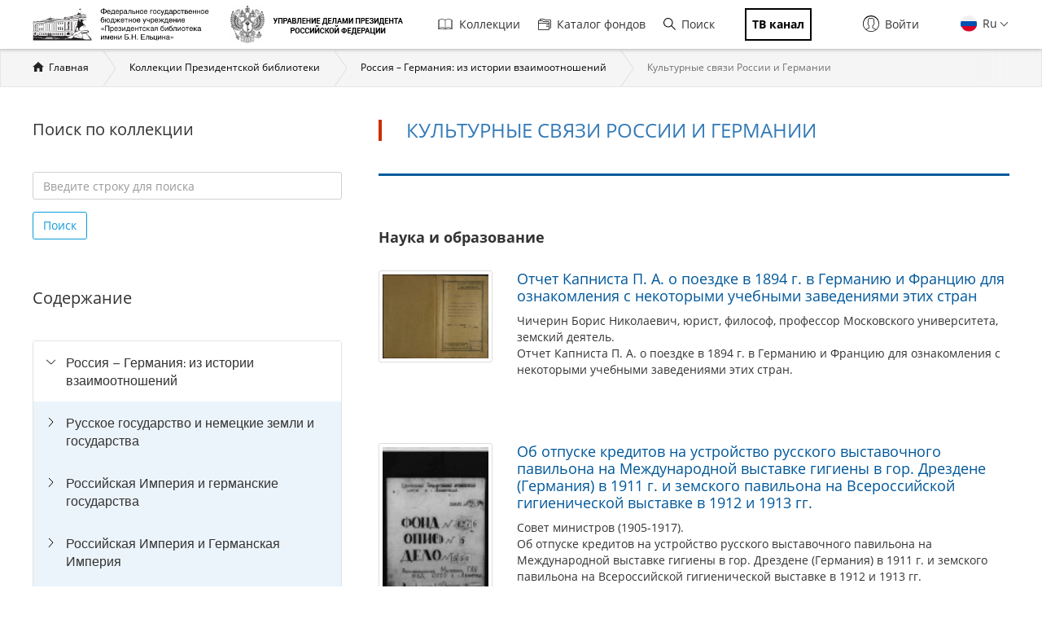

--- FILE ---
content_type: text/html; charset=utf-8
request_url: https://www.prlib.ru/section/1156859
body_size: 19941
content:
<!DOCTYPE html>
<html lang="ru">
<head>
    <meta http-equiv="X-UA-Compatible" content="IE=edge">
    <meta name="viewport" content="width=device-width, initial-scale=1.0, maximum-scale=1.0, user-scalable=no" />
  <meta http-equiv="Content-Type" content="text/html; charset=utf-8" />
<link href="/item/680575" itemprop="url" id="md62" />
<link href="/item/680181" itemprop="url" id="md64" />
<link href="/item/680182" itemprop="url" id="md66" />
<link href="/item/680574" itemprop="url" id="md60" />
<link href="/item/678746" itemprop="url" id="md56" />
<link href="/item/1125700" itemprop="url" id="md50" />
<link href="/item/679828" itemprop="url" id="md52" />
<link href="/item/988360" itemprop="url" id="md68" />
<link href="/item/680573" itemprop="url" id="md58" />
<link href="/item/366394" itemprop="url" id="md70" />
<meta name="theme-color" content="#ffffff" />
<link rel="icon" type="image/png" sizes="32x32" href="/favicon-32x32.png" />
<link rel="icon" type="image/png" sizes="16x16" href="/favicon-16x16.png" />
<meta name="msapplication-TileColor" content="#da532c" />
<link rel="mask-icon" href="/safari-pinned-tab.svg" color="#5bbad5" />
<link rel="shortcut icon" href="https://www.prlib.ru/sites/default/files/favicon_0.ico" type="image/vnd.microsoft.icon" />
<link rel="apple-touch-icon" href="/apple-touch-icon.png" sizes="180x180" />
<link rel="manifest" href="/site.webmanifest" />
<link href="/item/784090" itemprop="url" id="md48" />
<link href="/item/465293" itemprop="url" id="md54" />
<link href="/item/680721" itemprop="url" id="md46" />
<meta itemprop="name" content="Отчет Капниста П. А. о поездке в 1894 г. в Германию и Францию для ознакомления с некоторыми учебными заведениями этих стран" id="md43" />
<meta itemprop="name" content="Дело о негласном запрещении студентам Дерптского университета носить старогерманскую одежду, которую якобы носили в Германии члены преследуемого общества" id="md49" />
<meta itemprop="name" content="Отчет бывшего посла о поездке в Германию и Францию для ознакомления с трудовыми учреждениями (колониями, приютами и т.п.)" id="md47" />
<meta itemprop="name" content="Об отпуске кредитов на устройство русского выставочного павильона на Международной выставке гигиены в гор. Дрездене (Германия) в 1911 г. и земского павильона на Всероссийской гигиенической выставке в 1912 и 1913 гг." id="md45" />
<meta itemprop="name" content="Дело о поднесении императрице Елизавете Алексеевне членом баварских ученых обществ И. Висмайером своей книги &quot;Pantheon Italien&quot; и отклонении его просьбы разрешить посвятить ей эту книгу в связи с бывшим уже посвящением ее королеве Баварской" id="md53" />
<meta itemprop="name" content="О рассмотрении предложения профессора Смирнова М. А. о замене немецкого языка на богословском факультете русским государственным языком или о полном упразднении этого факультета" id="md55" />
<meta itemprop="name" content="Письма русского агента по делам печати в Германии и публициста Николая Гербеля-Эмбаха П. А. Валуеву о политических настроениях в немецкой печати, о делах журналистики, продвижении в печати книг о России и по другим вопросам печати в Германии и о периодиче" id="md67" />
<meta itemprop="name" content="Об учреждении Особого совещания по вопросам о вступлении России  в особое соглашение с  некоторыми  иностранными  государствами - о взаимной защите авторских прав на произведения литературы и искусства, о заключении русско-французской и русско-германской " id="md69" />
<link href="/item/678757" itemprop="url" id="md44" />
<meta itemprop="name" content="Об участии России в Международных выставках 1911 года художественной и исторической археологической в Риме и промышленной в Турине (Италия). Отчет об устроенном Академией Художеств русском отделе на международной художественной выставке 1909 года в городе" id="md65" />
<meta itemprop="name" content="Об отпуске средств на расходы по участию России в Международной выставке печатного дела и графических искусств в городе Лейпциге (Германия)" id="md63" />
<meta itemprop="name" content="Об открытии начальных училищ для детей германских подданных в городе Владивостоке" id="md57" />
<meta itemprop="name" content="Представление МНП о предоставлении лицам, окончивших курс частных польских средних учебных заведений, и лицам славянского происхождения, окончившим государственные средние учебные заведения  в Германии и Австро-Венгрии, права поступления в высшие учебные " id="md59" />
<meta itemprop="name" content="О причислении Главного немецкого училища при С.- Петербургской евангелической церкви св. Петра, ко второму разряду учебных заведений: начато 4 марта, высочайше утверждено 6 мая 1836 года" id="md61" />
<meta itemprop="name" content="Об устройстве официальных приемов прибывающим в Петербург представителям Французского законодательного корпуса и английской депутации; по ходатайству берлинского проф. Серинга об оказании содействия в поездке по России Обществу государствоведения в Берлин" id="md51" />
<meta name="Copyright" content="https://www.grcc.ru" />
<link rel="canonical" href="https://www.prlib.ru/section/1156859" />
<link rel="shortlink" href="https://www.prlib.ru/node/1156859" />
<meta property="og:site_name" content="Президентская библиотека имени Б.Н. Ельцина" />
<meta property="og:type" content="article" />
<meta property="og:url" content="https://www.prlib.ru/section/1156859" />
<meta property="og:title" content="Культурные связи России и Германии" />
<meta property="og:updated_time" content="2018-05-29T17:10:11+03:00" />
  <title>Культурные связи России и Германии | Президентская библиотека имени Б.Н. Ельцина</title>
  <link type="text/css" rel="stylesheet" href="https://www.prlib.ru/sites/default/files/css/css_lQaZfjVpwP_oGNqdtWCSpJT1EMqXdMiU84ekLLxQnc4.css" media="all" />
<link type="text/css" rel="stylesheet" href="https://www.prlib.ru/sites/default/files/css/css_TA9E8yVuQpSJE0JC7HDNEiK6VJ8qNJvOUd6j5McLvMk.css" media="all" />
<link type="text/css" rel="stylesheet" href="https://www.prlib.ru/sites/default/files/css/css_hllV9uT6817V_V4sdngowF_1frCwzA_KM0Akeb5Akmo.css" media="all" />
<link type="text/css" rel="stylesheet" href="https://www.prlib.ru/sites/default/files/css/css_W04HuGvVnDqeSiy0wDg09VDr3SF8LrLjBiAMa5LE-mc.css" media="all" />
<link type="text/css" rel="stylesheet" href="https://www.prlib.ru/sites/default/files/css/css_il6eLt7yxGzulStBfq39k_28g7yH_HU_vpcJqtBho38.css" media="all" />
  <script src="https://www.prlib.ru/sites/all/libraries/modernizr/modernizr-custom.js?t9gvwn"></script>
<script src="https://www.prlib.ru/sites/all/modules/contrib/jquery_update/replace/jquery/2.1/jquery.min.js?v=2.1.4"></script>
<script src="https://www.prlib.ru/misc/jquery.once.js?v=1.2"></script>
<script src="https://www.prlib.ru/misc/drupal.js?t9gvwn"></script>
<script src="https://www.prlib.ru/sites/all/modules/contrib/jquery_update/replace/ui/ui/minified/jquery.ui.core.min.js?v=1.10.2"></script>
<script src="https://www.prlib.ru/sites/all/modules/contrib/jquery_update/replace/ui/external/jquery.cookie.js?v=67fb34f6a866c40d0570"></script>
<script src="https://www.prlib.ru/sites/all/modules/contrib/jquery_update/replace/jquery.form/4/jquery.form.min.js?v=4.2.1"></script>
<script src="https://www.prlib.ru/sites/all/libraries/chosen/chosen.jquery.min.js?v=1.1.0"></script>
<script src="https://www.prlib.ru/misc/ajax.js?v=7.58"></script>
<script src="https://www.prlib.ru/sites/all/modules/contrib/jquery_update/js/jquery_update.js?v=0.0.1"></script>
<script src="https://www.prlib.ru/sites/all/modules/contrib/admin_menu/admin_devel/admin_devel.js?t9gvwn"></script>
<script src="https://www.prlib.ru/sites/all/modules/contrib/webform_steps/webform_steps.js?t9gvwn"></script>
<script src="https://www.prlib.ru/sites/all/modules/contrib/extlink/extlink.js?t9gvwn"></script>
<script src="https://www.prlib.ru/sites/default/files/languages/ru_t7-d47S0c6G_5_WHMEGjDNg-uPCFisshF4fRgkZoqB0.js?t9gvwn"></script>
<script src="https://www.prlib.ru/sites/all/libraries/colorbox/jquery.colorbox-min.js?t9gvwn"></script>
<script src="https://www.prlib.ru/sites/all/modules/contrib/colorbox/js/colorbox.js?t9gvwn"></script>
<script src="https://www.prlib.ru/sites/all/modules/contrib/colorbox/styles/default/colorbox_style.js?t9gvwn"></script>
<script src="https://www.prlib.ru/sites/all/themes/bootstrap/js/misc/_progress.js?v=7.58"></script>
<script src="https://www.prlib.ru/sites/all/modules/global/global_global/js/global_confirm.js?t9gvwn"></script>
<script src="https://www.prlib.ru/sites/all/modules/global/global_global/js/global_load_ajax.js?t9gvwn"></script>
<script src="https://www.prlib.ru/sites/all/modules/global/global_global/js/global_disable_ajax_error_alert.js?t9gvwn"></script>
<script src="https://www.prlib.ru/sites/all/modules/contrib/ctools/js/modal.js?t9gvwn"></script>
<script src="https://www.prlib.ru/sites/all/modules/contrib/modal_forms/js/modal_forms_popup.js?t9gvwn"></script>
<script src="https://www.prlib.ru/sites/all/modules/global/global_modal/js/override_modal_forms.js?t9gvwn"></script>
<script src="https://www.prlib.ru/sites/all/modules/global/global_modal/js/fix_close_modal.js?t9gvwn"></script>
<script src="https://www.prlib.ru/sites/all/modules/contrib/video/js/video.js?t9gvwn"></script>
<script src="https://www.prlib.ru/sites/all/libraries/jcarousel/dist/jquery.jcarousel.min.js?t9gvwn"></script>
<script src="https://www.prlib.ru/sites/all/modules/contrib/ctools/js/auto-submit.js?t9gvwn"></script>
<script src="https://www.prlib.ru/sites/all/themes/prlib3/js/paginator.js?t9gvwn"></script>
<script src="https://www.prlib.ru/sites/all/modules/custom/prlib_collection/js/fading_text.js?t9gvwn"></script>
<script src="https://www.prlib.ru/sites/all/libraries/selectize/dist/js/standalone/selectize.min.js?t9gvwn"></script>
<script src="https://www.prlib.ru/sites/all/modules/contrib/piwik/piwik.js?t9gvwn"></script>
<script src="https://www.prlib.ru/sites/all/libraries/jstree/dist/jstree.min.js?t9gvwn"></script>
<script src="https://www.prlib.ru/sites/all/modules/custom/prlib_collection/js/section_anchor.js?t9gvwn"></script>
<script src="https://www.prlib.ru/sites/all/modules/custom/prlib_collection/js/collection_tree.js?t9gvwn"></script>
<script src="https://www.prlib.ru/sites/all/modules/custom/prlib_search/js/search_block.js?t9gvwn"></script>
<script src="https://www.prlib.ru/sites/all/libraries/uri/src/URI.min.js?t9gvwn"></script>
<script src="https://www.prlib.ru/sites/all/modules/contrib/antibot/js/antibot.js?t9gvwn"></script>
<script src="https://www.prlib.ru/sites/all/modules/custom/prlib_sug/js/sug.js?t9gvwn"></script>
<script src="https://www.prlib.ru/sites/all/libraries/handlebars/handlebars.js?t9gvwn"></script>
<script src="https://www.prlib.ru/sites/all/libraries/jquery-typeahead/dist/jquery.typeahead.min.js?t9gvwn"></script>
<script src="https://www.prlib.ru/sites/all/libraries/hoverintent/jquery.hoverIntent.js?t9gvwn"></script>
<script src="https://www.prlib.ru/sites/all/modules/custom/prlib_core/js/form.js?t9gvwn"></script>
<script src="https://www.prlib.ru/sites/all/modules/contrib/hybridauth/js/hybridauth.modal.js?t9gvwn"></script>
<script src="https://www.prlib.ru/sites/all/modules/contrib/hybridauth/js/hybridauth.onclick.js?t9gvwn"></script>
<script src="https://www.prlib.ru/sites/all/modules/custom/prlib_account/plugins/content_types/prlib_login/js/prlib_login.js?t9gvwn"></script>
<script src="https://www.prlib.ru/sites/all/modules/contrib/chosen/chosen.js?v=1.1.0"></script>
<script src="https://www.prlib.ru/sites/all/themes/prlib3/bootstrap/js/affix.js?t9gvwn"></script>
<script src="https://www.prlib.ru/sites/all/themes/prlib3/bootstrap/js/alert.js?t9gvwn"></script>
<script src="https://www.prlib.ru/sites/all/themes/prlib3/bootstrap/js/button.js?t9gvwn"></script>
<script src="https://www.prlib.ru/sites/all/themes/prlib3/bootstrap/js/carousel.js?t9gvwn"></script>
<script src="https://www.prlib.ru/sites/all/themes/prlib3/bootstrap/js/collapse.js?t9gvwn"></script>
<script src="https://www.prlib.ru/sites/all/themes/prlib3/bootstrap/js/dropdown.js?t9gvwn"></script>
<script src="https://www.prlib.ru/sites/all/themes/prlib3/bootstrap/js/modal.js?t9gvwn"></script>
<script src="https://www.prlib.ru/sites/all/themes/prlib3/bootstrap/js/tooltip.js?t9gvwn"></script>
<script src="https://www.prlib.ru/sites/all/themes/prlib3/bootstrap/js/popover.js?t9gvwn"></script>
<script src="https://www.prlib.ru/sites/all/themes/prlib3/bootstrap/js/scrollspy.js?t9gvwn"></script>
<script src="https://www.prlib.ru/sites/all/themes/prlib3/bootstrap/js/tab.js?t9gvwn"></script>
<script src="https://www.prlib.ru/sites/all/themes/prlib3/bootstrap/js/transition.js?t9gvwn"></script>
<script src="https://www.prlib.ru/sites/all/themes/prlib3/js/jquery.columnizer.min.js?t9gvwn"></script>
<script src="https://www.prlib.ru/sites/all/themes/prlib3/js/init.js?t9gvwn"></script>
<script src="https://www.prlib.ru/sites/all/themes/prlib3/js/mobile.js?t9gvwn"></script>
<script src="https://www.prlib.ru/sites/all/themes/prlib3/js/greedyNav.js?t9gvwn"></script>
<script src="https://www.prlib.ru/sites/all/themes/bootstrap/js/modules/ctools/js/modal.js?t9gvwn"></script>
<script src="https://www.prlib.ru/sites/all/themes/bootstrap/js/misc/ajax.js?t9gvwn"></script>
<script>jQuery.extend(Drupal.settings, {"basePath":"\/","pathPrefix":"","ajaxPageState":{"theme":"prlib3","theme_token":"D8BlrGBl3fJir9DHGZGVm-_ZP-ke4Y7VnamZjuLNMdw","jquery_version":"2.1","js":{"0":1,"sites\/all\/themes\/bootstrap\/js\/bootstrap.js":1,"sites\/all\/libraries\/modernizr\/modernizr-custom.js":1,"sites\/all\/modules\/contrib\/jquery_update\/replace\/jquery\/2.1\/jquery.min.js":1,"misc\/jquery.once.js":1,"misc\/drupal.js":1,"sites\/all\/modules\/contrib\/jquery_update\/replace\/ui\/ui\/minified\/jquery.ui.core.min.js":1,"sites\/all\/modules\/contrib\/jquery_update\/replace\/ui\/external\/jquery.cookie.js":1,"sites\/all\/modules\/contrib\/jquery_update\/replace\/jquery.form\/4\/jquery.form.min.js":1,"sites\/all\/libraries\/chosen\/chosen.jquery.min.js":1,"misc\/ajax.js":1,"sites\/all\/modules\/contrib\/jquery_update\/js\/jquery_update.js":1,"sites\/all\/modules\/contrib\/admin_menu\/admin_devel\/admin_devel.js":1,"sites\/all\/modules\/contrib\/webform_steps\/webform_steps.js":1,"sites\/all\/modules\/contrib\/extlink\/extlink.js":1,"public:\/\/languages\/ru_t7-d47S0c6G_5_WHMEGjDNg-uPCFisshF4fRgkZoqB0.js":1,"sites\/all\/libraries\/colorbox\/jquery.colorbox-min.js":1,"sites\/all\/modules\/contrib\/colorbox\/js\/colorbox.js":1,"sites\/all\/modules\/contrib\/colorbox\/styles\/default\/colorbox_style.js":1,"sites\/all\/themes\/bootstrap\/js\/misc\/_progress.js":1,"sites\/all\/modules\/global\/global_global\/js\/global_confirm.js":1,"sites\/all\/modules\/global\/global_global\/js\/global_load_ajax.js":1,"sites\/all\/modules\/global\/global_global\/js\/global_disable_ajax_error_alert.js":1,"sites\/all\/modules\/contrib\/ctools\/js\/modal.js":1,"sites\/all\/modules\/contrib\/modal_forms\/js\/modal_forms_popup.js":1,"sites\/all\/modules\/global\/global_modal\/js\/override_modal_forms.js":1,"sites\/all\/modules\/global\/global_modal\/js\/fix_close_modal.js":1,"sites\/all\/modules\/contrib\/video\/js\/video.js":1,"sites\/all\/libraries\/jcarousel\/dist\/jquery.jcarousel.min.js":1,"sites\/all\/modules\/contrib\/ctools\/js\/auto-submit.js":1,"sites\/all\/themes\/prlib3\/js\/paginator.js":1,"sites\/all\/modules\/custom\/prlib_collection\/js\/fading_text.js":1,"sites\/all\/libraries\/selectize\/dist\/js\/standalone\/selectize.min.js":1,"sites\/all\/modules\/contrib\/piwik\/piwik.js":1,"sites\/all\/libraries\/jstree\/dist\/jstree.min.js":1,"sites\/all\/modules\/custom\/prlib_collection\/js\/section_anchor.js":1,"sites\/all\/modules\/custom\/prlib_collection\/js\/collection_tree.js":1,"sites\/all\/modules\/custom\/prlib_search\/js\/search_block.js":1,"sites\/all\/libraries\/uri\/src\/URI.min.js":1,"sites\/all\/modules\/contrib\/antibot\/js\/antibot.js":1,"sites\/all\/modules\/custom\/prlib_sug\/js\/sug.js":1,"sites\/all\/libraries\/handlebars\/handlebars.js":1,"sites\/all\/libraries\/jquery-typeahead\/dist\/jquery.typeahead.min.js":1,"sites\/all\/libraries\/hoverintent\/jquery.hoverIntent.js":1,"sites\/all\/modules\/custom\/prlib_core\/js\/form.js":1,"sites\/all\/modules\/contrib\/hybridauth\/js\/hybridauth.modal.js":1,"sites\/all\/modules\/contrib\/hybridauth\/js\/hybridauth.onclick.js":1,"sites\/all\/modules\/custom\/prlib_account\/plugins\/content_types\/prlib_login\/js\/prlib_login.js":1,"sites\/all\/modules\/contrib\/chosen\/chosen.js":1,"sites\/all\/themes\/prlib3\/bootstrap\/js\/affix.js":1,"sites\/all\/themes\/prlib3\/bootstrap\/js\/alert.js":1,"sites\/all\/themes\/prlib3\/bootstrap\/js\/button.js":1,"sites\/all\/themes\/prlib3\/bootstrap\/js\/carousel.js":1,"sites\/all\/themes\/prlib3\/bootstrap\/js\/collapse.js":1,"sites\/all\/themes\/prlib3\/bootstrap\/js\/dropdown.js":1,"sites\/all\/themes\/prlib3\/bootstrap\/js\/modal.js":1,"sites\/all\/themes\/prlib3\/bootstrap\/js\/tooltip.js":1,"sites\/all\/themes\/prlib3\/bootstrap\/js\/popover.js":1,"sites\/all\/themes\/prlib3\/bootstrap\/js\/scrollspy.js":1,"sites\/all\/themes\/prlib3\/bootstrap\/js\/tab.js":1,"sites\/all\/themes\/prlib3\/bootstrap\/js\/transition.js":1,"sites\/all\/themes\/prlib3\/js\/jquery.columnizer.min.js":1,"sites\/all\/themes\/prlib3\/js\/init.js":1,"sites\/all\/themes\/prlib3\/js\/mobile.js":1,"sites\/all\/themes\/prlib3\/js\/greedyNav.js":1,"sites\/all\/themes\/bootstrap\/js\/modules\/ctools\/js\/modal.js":1,"sites\/all\/themes\/bootstrap\/js\/misc\/ajax.js":1},"css":{"modules\/system\/system.base.css":1,"misc\/ui\/jquery.ui.core.css":1,"misc\/ui\/jquery.ui.theme.css":1,"sites\/all\/libraries\/chosen\/chosen.css":1,"sites\/all\/modules\/contrib\/chosen\/css\/chosen-drupal.css":1,"sites\/all\/modules\/contrib\/cache_consistent\/css\/cache_consistent.css":1,"sites\/all\/modules\/contrib\/counter\/counter.css":1,"sites\/all\/modules\/contrib\/date\/date_api\/date.css":1,"sites\/all\/modules\/contrib\/date\/date_popup\/themes\/datepicker.1.7.css":1,"modules\/field\/theme\/field.css":1,"sites\/all\/modules\/contrib\/field_hidden\/field_hidden.css":1,"sites\/all\/modules\/contrib\/geofield_ymap\/geofield_ymap.css":1,"modules\/node\/node.css":1,"sites\/all\/modules\/contrib\/office_hours\/office_hours.css":1,"sites\/all\/modules\/contrib\/relation_add\/relation_add.css":1,"sites\/all\/modules\/contrib\/visually_impaired_module\/css\/visually_impaired_module.css":1,"sites\/all\/modules\/contrib\/extlink\/extlink.css":1,"sites\/all\/modules\/contrib\/views\/css\/views.css":1,"sites\/all\/modules\/custom\/prlib_bookmarks\/css\/bookmarks.css":1,"sites\/all\/modules\/contrib\/colorbox\/styles\/default\/colorbox_style.css":1,"sites\/all\/modules\/contrib\/ctools\/css\/ctools.css":1,"sites\/all\/modules\/global\/global_global\/css\/hint.css":1,"sites\/all\/modules\/contrib\/ctools\/css\/modal.css":1,"sites\/all\/modules\/contrib\/modal_forms\/css\/modal_forms_popup.css":1,"sites\/all\/modules\/global\/global_modal\/css\/override_modal_forms_style.css":1,"sites\/all\/modules\/contrib\/panels\/css\/panels.css":1,"sites\/all\/modules\/contrib\/video\/css\/video.css":1,"sites\/all\/themes\/prlib3\/layouts\/prlib3_content_onecol\/prlib3_content_onecol.css":1,"sites\/all\/modules\/custom\/prlib_conference\/css\/prlib_conference.css":1,"sites\/all\/libraries\/selectize\/dist\/css\/selectize.default.css":1,"sites\/all\/modules\/custom\/prlib_reading_room\/css\/prlib_reading_room.css":1,"sites\/all\/modules\/custom\/prlib_collection\/css\/fading_text.css":1,"sites\/all\/themes\/prlib3\/layouts\/prlib3_collections\/prlib3_collections.css":1,"sites\/all\/libraries\/jstree\/dist\/themes\/proton\/style.min.css":1,"sites\/all\/modules\/custom\/prlib_collection\/css\/titillium\/stylesheet.css":1,"sites\/all\/modules\/custom\/prlib_collection\/css\/update_font.css":1,"modules\/locale\/locale.css":1,"sites\/all\/libraries\/selectize\/dist\/css\/selectize.bootstrap3.css":1,"sites\/all\/modules\/contrib\/hybridauth\/css\/hybridauth.css":1,"sites\/all\/modules\/contrib\/hybridauth\/css\/hybridauth.modal.css":1,"sites\/all\/modules\/contrib\/hybridauth\/plugins\/icon_pack\/hybridauth_16\/hybridauth_16.css":1,"sites\/all\/modules\/custom\/prlib_account\/plugins\/content_types\/prlib_login\/css\/prlib_login.css":1,"sites\/all\/libraries\/fontawesome\/css\/font-awesome.css":1,"sites\/all\/themes\/prlib3\/js\/revolution\/css\/settings.css":1,"sites\/all\/themes\/prlib3\/js\/revolution\/css\/layers.css":1,"sites\/all\/themes\/prlib3\/js\/revolution\/css\/navigation.css":1,"sites\/all\/themes\/prlib3\/css\/style.css":1,"sites\/all\/themes\/prlib3\/css\/fix.css":1,"sites\/all\/themes\/prlib3\/css\/adaptive.css":1,"sites\/all\/themes\/prlib3\/css\/custom.css":1}},"colorbox":{"opacity":"0.85","current":"{current} \u0438\u0437 {total}","previous":"\u00ab \u041f\u0440\u0435\u0434\u044b\u0434\u0443\u0449\u0438\u0439","next":"\u0421\u043b\u0435\u0434\u0443\u044e\u0449\u0438\u0439 \u00bb","close":"\u0417\u0430\u043a\u0440\u044b\u0442\u044c","maxWidth":"98%","maxHeight":"98%","fixed":true,"mobiledetect":true,"mobiledevicewidth":"480px"},"CToolsModal":{"loadingText":"\u0417\u0430\u0433\u0440\u0443\u0437\u043a\u0430...","closeText":"\u0417\u0430\u043a\u0440\u044b\u0442\u044c \u043e\u043a\u043d\u043e","closeImage":"\u003Cimg src=\u0022https:\/\/www.prlib.ru\/sites\/all\/modules\/contrib\/ctools\/images\/icon-close-window.png\u0022 alt=\u0022\u0417\u0430\u043a\u0440\u044b\u0442\u044c \u043e\u043a\u043d\u043e\u0022 title=\u0022\u0417\u0430\u043a\u0440\u044b\u0442\u044c \u043e\u043a\u043d\u043e\u0022 \/\u003E","throbber":"\u003Cimg src=\u0022https:\/\/www.prlib.ru\/sites\/all\/modules\/contrib\/ctools\/images\/throbber.gif\u0022 alt=\u0022\u0417\u0430\u0433\u0440\u0443\u0437\u043a\u0430\u0022 title=\u0022\u0417\u0430\u0433\u0440\u0443\u0437\u043a\u0430...\u0022 \/\u003E"},"modal-popup-small":{"modalSize":{"type":"fixed","width":300,"height":300},"modalOptions":{"opacity":0.85,"background":"#000"},"animation":"fadeIn","modalTheme":"ModalFormsPopup","throbber":"\u003Cimg src=\u0022https:\/\/www.prlib.ru\/sites\/all\/modules\/contrib\/modal_forms\/images\/loading_animation.gif\u0022 alt=\u0022\u0417\u0430\u0433\u0440\u0443\u0437\u043a\u0430...\u0022 title=\u0022\u0417\u0430\u0433\u0440\u0443\u0437\u043a\u0430\u0022 \/\u003E","closeText":"\u0417\u0430\u043a\u0440\u044b\u0442\u044c"},"modal-popup-medium":{"modalSize":{"type":"fixed","width":550,"height":450},"modalOptions":{"opacity":0.85,"background":"#000"},"animation":"fadeIn","modalTheme":"ModalFormsPopup","throbber":"\u003Cimg src=\u0022https:\/\/www.prlib.ru\/sites\/all\/modules\/contrib\/modal_forms\/images\/loading_animation.gif\u0022 alt=\u0022\u0417\u0430\u0433\u0440\u0443\u0437\u043a\u0430...\u0022 title=\u0022\u0417\u0430\u0433\u0440\u0443\u0437\u043a\u0430\u0022 \/\u003E","closeText":"\u0417\u0430\u043a\u0440\u044b\u0442\u044c"},"modal-popup-large":{"modalSize":{"type":"scale","width":0.8,"height":0.8},"modalOptions":{"opacity":0.85,"background":"#000"},"animation":"fadeIn","modalTheme":"ModalFormsPopup","throbber":"\u003Cimg src=\u0022https:\/\/www.prlib.ru\/sites\/all\/modules\/contrib\/modal_forms\/images\/loading_animation.gif\u0022 alt=\u0022\u0417\u0430\u0433\u0440\u0443\u0437\u043a\u0430...\u0022 title=\u0022\u0417\u0430\u0433\u0440\u0443\u0437\u043a\u0430\u0022 \/\u003E","closeText":"\u0417\u0430\u043a\u0440\u044b\u0442\u044c"},"facetapi":{"view_args":{"collection_books:panel_pane_3":["1156908","1156908","1156908","1156908","1156908","1156908"],"collection_books:panel_pane_3-1":["1156909","1156909","1156909","1156909","1156909"],"collection_books:panel_pane_5":["1156859","1156859","1156859","1156859"],"section_news:panel_pane_1":["1156859","1156859","1156859"],"section_announcements:panel_pane_1":["1156859","1156859"],"section_days:panel_pane_1":["1156859"]},"exposed_input":{"collection_books:panel_pane_3":[],"collection_books:panel_pane_3-1":[],"collection_books:panel_pane_5":{"items_per_page":"10"},"section_news:panel_pane_1":[],"section_announcements:panel_pane_1":[],"section_days:panel_pane_1":[]},"view_path":{"collection_books:panel_pane_3":null,"collection_books:panel_pane_3-1":null,"collection_books:panel_pane_5":"node\/1156859","section_news:panel_pane_1":"node\/1156859","section_announcements:panel_pane_1":"node\/1156859","section_days:panel_pane_1":"node\/1156859"},"view_dom_id":{"collection_books:panel_pane_3":"57b0b8592ddccb44511654fe37729a0b","collection_books:panel_pane_3-1":"82dfffaa25239d6d376ff6c236a1fd3d","collection_books:panel_pane_5":"c28bfbf049943f7c21ef0725edcaaa6d","section_news:panel_pane_1":"7d9f664b650dea31fd6a0166efdab1a2","section_announcements:panel_pane_1":"3e9067f2c4bf70869d8c5c1efa1757f1","section_days:panel_pane_1":"ea8d2ebfd708b8f0dcdfc6abaea9fc92"}},"better_exposed_filters":{"views":{"collection_books":{"displays":{"panel_pane_3":{"filters":[]},"panel_pane_5":{"filters":[]}}},"section_news":{"displays":{"panel_pane_1":{"filters":[]}}},"section_announcements":{"displays":{"panel_pane_1":{"filters":[]}}},"section_days":{"displays":{"panel_pane_1":{"filters":[]}}}}},"prlib_collection":{"faded_element":".node-full .node-content","text_size_limit":150},"chosen":{"selector":"","minimum_single":20,"minimum_multiple":20,"minimum_width":0,"options":{"allow_single_deselect":false,"disable_search":false,"disable_search_threshold":10,"search_contains":false,"placeholder_text_multiple":"Choose some options","placeholder_text_single":"Choose an option","no_results_text":"No results match","inherit_select_classes":true}},"urlIsAjaxTrusted":{"\/section\/1156859":true},"prlib_core":{"node_comments":{"pane_title":"\u041a\u043e\u043c\u043c\u0435\u043d\u0442\u0430\u0440\u0438\u0438","pane_tag":"h2"}},"extlink":{"extTarget":0,"extClass":0,"extLabel":"(\u0432\u043d\u0435\u0448\u043d\u044f\u044f \u0441\u0441\u044b\u043b\u043a\u0430)","extImgClass":0,"extSubdomains":1,"extExclude":"","extInclude":"","extCssExclude":"","extCssExplicit":"","extAlert":0,"extAlertText":"This link will take you to an external web site.","mailtoClass":0,"mailtoLabel":"(\u0441\u0441\u044b\u043b\u043a\u0430 \u0434\u043b\u044f \u043e\u0442\u043f\u0440\u0430\u0432\u043a\u0438 email)"},"piwik":{"trackMailto":1,"trackColorbox":1},"antibot":{"forms":{"prlib-search-search-form":{"action":"\/section\/1156859","key":"ba808467d389e054bebfeb66549e7844"}}},"bootstrap":{"anchorsFix":"0","anchorsSmoothScrolling":"0","formHasError":1,"popoverEnabled":0,"popoverOptions":{"animation":1,"html":0,"placement":"right","selector":"","trigger":"click","triggerAutoclose":1,"title":"","content":"","delay":0,"container":"body"},"tooltipEnabled":0,"tooltipOptions":{"animation":1,"html":0,"placement":"auto left","selector":"","trigger":"hover focus","delay":0,"container":"body"}}});</script>
  <!--[if lte IE 9]>
    <script src="/sites/all/themes/prlib3/js/html5shiv.js"></script>
    <script src="/sites/all/themes/prlib3/js/respond.min.js"></script>
    <link type="text/css" rel="stylesheet" href="/sites/all/themes/prlib3/css/ie.css" media="all" />
  <![endif]-->
</head>
<body class="html not-front not-logged-in no-sidebars page-node page-node- page-node-1156859 node-type-book-section  layout-collections i18n-ru" >
    <header id="header">
  <div id="header-1">
        <div class="container">
      <div id="header-1-cols" class="cols">
        <div class="col-1">
          <div class="panel-pane pane-block pane-block-25"  id="pane-logo" >
  
      
  
  <div class="pane-content">
    <div id="site-name" class="logo-block">
  <a class="logo-block__item logo-block__item-logo" href="/" title="Главная страница">
    <img src="/sites/all/themes/prlib3/img/logo/prlib_logo_ru_new.png?qwaxf" title="Управление делами Президента Российской Федерации"
      alt="Главная страница">
  </a>
  <a class="logo-block__item logo-block__item-prlogo" href="https://udprf.ru/" target="_blank">
    <img src="/sites/default/files/u533/logo_upd_bw.png"
      title="Управление делами Президента Российской Федерации" alt="УДП РФ" rel="nofollow">
    </a>
  <a href="/tv" class="logo-block__item logo-block__item-btn mobile_only">
    <div class="tv_chanel">ТВ канал</div>
  </a>
</div>  </div>

  
  </div>
        </div>
          <div class="mobile-menu">
            <div class="col-2">
                <nav class="panel-pane pane-block pane-menu-block-1"   id="nav-main">

    
          <h2 class="pane-title sr-only">Главная навигация</h2>    
    
          <div class="pane-content"><ul><li class="first leaf has-children menu-mlid-501"><a href="/collections" title=""><i class="fa fa-book" aria-hidden="true"></i>Коллекции</a></li>
<li class="leaf menu-mlid-502"><a href="/catalog" title=""><i class="fa fa-sitemap" aria-hidden="true"></i>Каталог фондов</a></li>
<li class="leaf menu-mlid-2368 prlib-search-form-link"><a href="/search" title=""><i class="fa fa-search" aria-hidden="true"></i>Поиск</a></li>
<li class="last leaf menu-mlid-9665"><a href="/tv" title=""><i class="fa fa-tv" aria-hidden="true"></i><span class="tv_chanel">ТВ канал</span></a></li>
</ul></div>    
    
    
  </nav>
<div class="panel-pane pane-block pane-prlib-search-prlib-search-search-form"  >
  
      
  
  <div class="pane-content">
    <noscript>
  <style>form.antibot { display: none !important; }</style>
  <div class="antibot-no-js antibot-message antibot-message-warning messages warning">
    Вы должны включить JavaScript чтобы использовать эту форму.  </div>
</noscript>
<form class="hidden prlib-search-form-link-form well prlib-typeahead-mega antibot" data-antibot-action="/section/1156859" action="/antibot" method="post" id="prlib-search-search-form" accept-charset="UTF-8"><div><div class="cols">
  <div class="col-1">
    <div class="form-item form-item-key form-type-textfield form-group"><input class="input-lg form-control form-text" placeholder="Введите название книги, документа или автора" autocomplete="off" type="text" id="edit-key" name="key" value="" size="60" maxlength="128" /> <label class="control-label element-invisible" for="edit-key">Что искать</label>
</div>  </div>
  <div class="col-2">
    <button class="btn-lg btn-primary btn-block btn form-submit" type="submit" id="edit-submit--2" name="op" value="&lt;i class=&quot;fa fa-search&quot;&gt;&lt;/i&gt;"><i class="fa fa-search"></i></button>
  </div>
  <div class="col-3">
    <div class="links-extended"><a href="/search" class="btn btn-lg btn-block btn-primary">Расширенный поиск</a></div>
  </div>
</div>
  <div class="links-sample-searches">Например: <em>освоение Сибири</em>, <em>Лаврентьевская летопись</em>, <em>Конституция России</em></div>
<input type="hidden" name="form_build_id" value="form-CFTNB4FDxoHeswSnB_Wl5umDryG8F7g3DtDj_9q4GPY" />
<input type="hidden" name="form_id" value="prlib_search_search_form" />
<input type="hidden" name="antibot_key" value="" />
</div></form>  </div>

  
  </div>
            </div>
            <div class="col-3 flexed">
              <div class="panel-pane pane-block pane-locale-language"  >
  
      
  
  <div class="pane-content">
    <ul class="language-switcher-locale-url"><li class="en first"><a href="/en/section/1156859" class="language-link" xml:lang="en"><img class="language-icon" src="https://www.prlib.ru/sites/all/modules/contrib/languageicons/flags/en.png" width="18" height="12" alt="En" title="En" /> En</a></li>
<li class="ru last active"><a href="/section/1156859" class="language-link active" xml:lang="ru"><img class="language-icon" src="https://www.prlib.ru/sites/all/modules/contrib/languageicons/flags/ru.png" width="18" height="12" alt="Ru" title="Ru" /> Ru</a></li>
</ul>  </div>

  
  </div>
<div class="panel-pane pane-prlib-login"  >
  
      
  
  <div class="pane-content">
    <div><div class="prlib-login" id="prlib-log-in"><span class="icon glyphicon glyphicon-lock" aria-hidden="true"></span>Войти</div></div>
<div><form action="/section/1156859" method="post" id="user-login" accept-charset="UTF-8"><div><button type="button" class="close" id="prlib-log-in-close" aria-label="Close"><span aria-hidden="true">&times;</span></button><div class="form-item form-item-name form-type-textfield form-group"> <label class="control-label" for="edit-name">Логин / E-mail <span class="form-required" title="Это поле обязательно для заполнения.">*</span></label>
<input class="form-control form-text required" type="text" id="edit-name" name="name" value="" size="60" maxlength="60" /><div class="help-block">Enter your e-mail address or username.</div></div><div class="form-item form-item-pass form-type-password form-group"> <label class="control-label" for="edit-pass">Пароль <span class="form-required" title="Это поле обязательно для заполнения.">*</span></label>
<input class="form-control form-text required" type="password" id="edit-pass" name="pass" size="60" maxlength="128" /><div class="help-block">Enter the password that accompanies your e-mail.</div></div><input type="hidden" name="form_build_id" value="form-00jF4gjr3RcOw9lU-xl_gEodDDO3CGJRSK46C567H8s" />
<input type="hidden" name="form_id" value="user_login" />
<div class="form-actions form-wrapper form-group" id="edit-actions--2"><button type="submit" id="edit-submit--3" name="op" value="Войти" class="btn btn-default form-submit">Войти</button>
</div><div class="hybridauth-widget-wrapper"><h3>Или войдите через..</h3><ul class="hybridauth-widget"><li><a href="/hybridauth/window/Vkontakte?destination=node/1156859&amp;destination_error=node/1156859" title="ВКонтакте" class="hybridauth-widget-provider hybridauth-onclick-popup" rel="nofollow" data-hybridauth-provider="Vkontakte" data-hybridauth-url="/hybridauth/window/Vkontakte?destination=node/1156859&amp;destination_error=node/1156859" data-ajax="false" data-hybridauth-width="800" data-hybridauth-height="500"><span class="hybridauth-icon vkontakte hybridauth-icon-hybridauth-16 hybridauth-vkontakte hybridauth-vkontakte-hybridauth-16" title="ВКонтакте"></span></a></li>
</ul></div><div class="user-login-btn-wrapper"><a href="/user/register" title="Создать новую учётную запись пользователя.">Регистрация</a><a href="/user/password" title="Запросить новый пароль по e-mail.">Забыли пароль?</a></div></div></form></div>  </div>

  
  </div>
            </div>
          </div>
          <div class="burger-menu"></div>
      </div>
    </div>
  </div>
      <div id="header-2">
                          <div id="header-2-2">
          <div class="container">
            <div class="panel-pane pane-page-breadcrumb"  >
  
      
  
  <div class="pane-content">
    <h2 class="element-invisible">Вы здесь</h2><div class="breadcrumb"><span class="inline odd first"><a href="/">Главная</a></span> <span class="delimiter">/</span> <span class="inline even"><a href="/collections">Коллекции Президентской библиотеки</a></span> <span class="delimiter">/</span> <span class="inline odd"><a href="/collections/467100">Россия – Германия: из истории взаимоотношений</a></span> <span class="delimiter">/</span> <span class="inline even last">Культурные связи России и Германии</span></div>  </div>

  
  </div>
          </div>
        </div>
          </div>
  </header>
<div class="container">
  <div class="row">
      <!--col-aside-->
    <div class="col-xs-4 collection-tree-menu">
      <aside id="aside">
        <div class="panel-pane pane-block pane-prlib-colsearch-colsearch"  >
  
        <h2 class="pane-title">
      Поиск по коллекции    </h2>
    
  
  <div class="pane-content">
    <form action="/section/1156859" method="post" id="prlib-colsearch-search-form" accept-charset="UTF-8"><div><div class="form-item form-item-text form-type-textfield form-group"><input placeholder="Введите строку для поиска" class="form-control form-text required" type="text" id="edit-text" name="text" value="" size="60" maxlength="128" /> <label class="control-label element-invisible" for="edit-text">Введите строку для поиска <span class="form-required" title="Это поле обязательно для заполнения.">*</span></label>
</div><button type="submit" id="edit-submit" name="op" value="Поиск" class="btn btn-default form-submit">Поиск</button>
<input type="hidden" name="form_build_id" value="form-HBJTGUUb4NYF7tA44kkr9N2zcGhCjnWPq3GXDUiAYMk" />
<input type="hidden" name="form_id" value="prlib_colsearch_search_form" />
</div></form>  </div>

  
  </div>
  <section class="panel-pane pane-prlib-collection-tree"   id="pane-collection-tree">

    
          <h4 class="pane-title">Содержание</h4>    
    
          <div  id="collection-tree-container"><ul><li class="first last"><a href="/collections/467100">Россия – Германия: из истории взаимоотношений</a><ul class=""><li class="first"><a href="/section/1156853">Русское государство и немецкие земли и государства</a><ul class=""><li class="first"><a href="/section/1156853#section-1156867">Русское государство и Священная Римская Империя или государства, входящие в ее состав</a></li>
<li class=""><a href="/section/1156853#section-1156868">Русское государство и духовно-рыцарские ордены</a></li>
<li class="last"><a href="/section/1156853#section-1156869">Русское государство и города  Ганзейского союза</a></li>
</ul></li>
<li class=""><a href="/section/1156854">Российская Империя и германские государства</a><ul class=""><li class="first"><a href="/section/1156854#section-1156870">Общий раздел</a></li>
<li class=""><a href="/section/1156854#section-1156872">От провозглашения Российской Империи до конца царствования Екатерины Великой. 1721–1796 гг.</a></li>
<li class="last"><a href="/section/1156854#section-1156873">От царствования Павла I до провозглашения Германской Империи. 1796–1871 гг.</a></li>
</ul></li>
<li class=""><a href="/section/1156855">Российская Империя и Германская Империя</a><ul class=""><li class="first"><a href="/section/1156875">От провозглашения Германской Империи до начала Первой мировой войны. 1871–1914 гг.</a></li>
<li class=""><a href="/section/1156876">Первая мировая война. 1914–1918 гг.</a></li>
<li class=""><a href="/section/1156877">Гражданская война на территории бывшей Российской Империи и Германская Империя</a></li>
<li class="last"><a href="/section/1156878">Русская эмиграция в Германской Империи. 1918–1945 гг.</a></li>
</ul></li>
<li class=""><a href="/section/1156856">РСФСР/СССР и Германская Империя («Веймарская республика»). 1919–1933 гг.</a></li>
<li class=""><a href="/section/1156857">СССР и Германская/ Великогерманская Империя («Третий Рейх»). 1933–1945 гг.</a><ul class=""><li class="first"><a href="/section/1156857#section-1156906">До 1939 г. </a></li>
<li class="last"><a href="/section/1156857#section-1156907">Великая Отечественная война</a></li>
</ul></li>
<li class=""><a href="/section/1156858">СССР/РФ и ФРГ (после присоединения ГДР к ФРГ)</a></li>
<li class="" id="active-branch"><a href="/section/1156859" class="active">Культурные связи России и Германии</a><ul class="" id="active-branch"><li class="first"><a href="/section/1156859#section-1156908" class="active">Наука и образование</a></li>
<li class="last"><a href="/section/1156859#section-1156909" class="active">Литература и искусство</a></li>
</ul></li>
<li class=""><a href="/section/1156860">Немцы в России</a><ul class=""><li class="first last"><a href="/section/1156860#section-1156910">Немецкие выходцы, остзейские и русские немцы в истории России</a><ul class=""><li class="first"><a href="/section/1156860#section-1156911">Наука и образование</a></li>
<li class=""><a href="/section/1156860#section-1156912">Литература и искусство </a></li>
<li class="last"><a href="/section/1156860#section-1156913">Немецкие колонисты</a></li>
</ul></li>
</ul></li>
<li class=""><a href="/section/1156861">Справочные материалы</a><ul class=""><li class="first"><a href="/section/1156861#section-1156914">Словари, справочники, энциклопедии, монографии</a></li>
<li class=""><a href="/section/1156861#section-1156915">История Германии и сопредельных стран</a></li>
<li class=""><a href="/section/1156861#section-1156916">Немецкий язык и литература</a></li>
<li class=""><a href="/section/1156861#section-1156917">Страноведение Германии и сопредельных стран</a></li>
<li class=""><a href="/section/1156861#section-1156918">Изобразительные материалы</a></li>
<li class="last"><a href="/section/1156861#section-1156919">Видео- и аудиоматериалы</a></li>
</ul></li>
<li class="last"><a href="/section/1156862">Современные исследования по вопросам российско-германских отношений и смежным вопросам</a></li>
</ul></li>
</ul></div>    
    
    
  </section>
  <nav class="panel-pane pane-block pane-menu-block-3"   id="nav-collection">

    
          <h4 class="pane-title">Базовые коллекции</h4>    
    
          <div class="pane-content"><ul class="menu nav"><li class="first leaf menu-mlid-2988"><a href="/collection_authority">Государственная власть</a></li>
<li class="leaf menu-mlid-4080"><a href="/collection_people">Российский народ</a></li>
<li class="leaf menu-mlid-2991"><a href="/collections/467000">Территория России</a></li>
<li class="last leaf menu-mlid-2990"><a href="/collections/467011">Русский язык</a></li>
</ul></div>    
    
    
  </nav>
  <section class="panel-pane pane-block pane-menu-block-2"  id="pane-nav" >

    
          <h4 class="pane-title">Подборки коллекций</h4>    
    
          <div class="pane-content"><ul class="menu nav"><li class="first leaf menu-mlid-1852"><a href="/collections/59" title="События">События</a></li>
<li class="leaf menu-mlid-1853"><a href="/collections/60" title="Темы">Темы</a></li>
<li class="leaf menu-mlid-1854"><a href="/collections/61" title="Персоны">Персоны</a></li>
<li class="leaf menu-mlid-1855"><a href="/collections/62" title="Регионы России">Регионы России</a></li>
<li class="leaf menu-mlid-1856"><a href="/collections/63" title="Россия и страны мира">Россия и страны мира</a></li>
<li class="leaf menu-mlid-1857"><a href="/collections/64" title="Типо-видовые коллекции">Типо-видовые коллекции</a></li>
<li class="leaf menu-mlid-4094"><a href="/collections/159928" title="Периодические издания">Периодические издания</a></li>
<li class="leaf menu-mlid-4095"><a href="/collections/159929" title="Авторефераты диссертаций">Авторефераты диссертаций</a></li>
<li class="leaf menu-mlid-4096"><a href="/collections/159930" title="Учебные издания">Учебные издания</a></li>
<li class="last leaf menu-mlid-4214"><a href="/collections_all" title="">Все коллекции</a></li>
</ul></div>    
    
    
  </section>
      </aside>
    </div>
      <!--col-content-->
    <div class="col-xs-8 collection-content">
            <main id="content">
        <div class="panel-pane pane-page-title"  >
  
      
  
  <div class="pane-content">
    <h1 class="page-title">Культурные связи России и Германии</h1>
  </div>

  
  </div>
<div class="panel-pane pane-pane-messages"  >
  
      
  
  <div class="pane-content">
    <span></span>
  </div>

  
  </div>
<div class="panel-pane pane-page-content"  >
  
      
  
  <div class="pane-content">
    <div class="panel-pane pane-custom pane-1"  >
  
      
  
  <div class="pane-content">
    <style>
@media (max-width: 767px) {
  #nav-collection,
  #pane-nav {
      display:none!important;
  }
}
</style>  </div>

  
  </div>
<div class="panel-pane pane-entity-view pane-node"  >
  
      
  
  <div class="pane-content">
    <article id="node-1156859" class="node node-book-section node-full" itemscope="" itemtype="http://bib.schema.org/Collection" itemid="https://www.prlib.ru/section/1156859">
          <h2 class="sr-only"><div class="field field-name-title-field field-type-text field-label-hidden"><div class="field-items"><div class="field-item even">Культурные связи России и Германии</div></div></div></h2>
        <div class="node-content">
                </div>
    <div class="node-header">
          </div>
  </article>
  </div>

  
  </div>
  <div class="panel-pane pane-entity-field-extra pane-node-ef-sac-list"   id="pane-sections-and-collections">

    
    
    
          <div class="item-list"><ul class="node-child-sac"><li class="first"><article id="node-1156908" class="node node-book-section node-expanded" itemscope="" itemtype="http://bib.schema.org/Collection" itemid="https://www.prlib.ru/section/1156908">
          <div class="cols">
            <div class="col-2">
        <header class="node-header">
          <h3 class="node-title"><div class="field field-name-title-field field-type-text field-label-hidden"><div class="field-items"><div class="field-item even">Наука и образование</div></div></div></h3>
        </header>
                  <div class="view view-collection-books view-id-collection_books view-display-id-panel_pane_3 view-dom-id-57b0b8592ddccb44511654fe37729a0b">
    <div class="view-content">
        <div>
    <article class="node node-teaser node-book">
  <div class="cols">
    <div class="col-1">
              <div class="node-img">
          <a href="/item/678757"><img src="https://www.prlib.ru/sites/default/files/styles/node_teaser/public/book_preview/46c346c9-3f80-40f4-bd1d-7e620e40868c/8704777_doc1_0787ECC4-DB90-43C0-B32F-6731887493BF.jpg?itok=WPNxCQU9" width="700" height="557" alt="" /></a>
        </div>
          </div>
    <div class="col-2">
      <header class="node-header">
                <h2 class="node-title">
          <a href="/item/678757">
            Отчет Капниста П. А. о поездке в 1894 г. в Германию и Францию для ознакомления с некоторыми учебными заведениями этих стран          </a>
        </h2>
              </header>
              <div class="node-content">
          &#13;
&#13;
&#13;
&#13;
Чичерин Борис Николаевич, юрист, философ, профессор Московского университета, земский деятель. <br /> Отчет Капниста П. А. о поездке в 1894 г. в Германию и Францию для ознакомления с некоторыми учебными заведениями этих стран. &#13;
&#13;
&#13;
        </div>
                      </div>
  </div>
</article>
  </div>
  <div>
    <article class="node node-teaser node-book">
  <div class="cols">
    <div class="col-1">
              <div class="node-img">
          <a href="/item/680721"><img src="https://www.prlib.ru/sites/default/files/styles/node_teaser/public/book_preview/28af377f79f24ffcb3883d0cd2eb5581/8860751_doc1_4C4CC619-A843-4273-8F91-E00E121F1BDD.jpg?itok=8PizFUex" width="700" height="1085" alt="" /></a>
        </div>
          </div>
    <div class="col-2">
      <header class="node-header">
                <h2 class="node-title">
          <a href="/item/680721">
            Об отпуске кредитов на устройство русского выставочного павильона на Международной выставке гигиены в гор. Дрездене (Германия) в 1911 г. и земского павильона на Всероссийской гигиенической выставке в 1912 и 1913 гг.          </a>
        </h2>
              </header>
              <div class="node-content">
          &#13;
&#13;
&#13;
&#13;
Совет министров (1905-1917). <br /> Об отпуске кредитов на устройство русского выставочного павильона на Международной выставке гигиены в гор. Дрездене (Германия) в 1911 г. и земского павильона на Всероссийской гигиенической выставке в 1912 и 1913 гг.&#13;
&#13;
&#13;
        </div>
                      </div>
  </div>
</article>
  </div>
  <div>
    <article class="node node-teaser node-book">
  <div class="cols">
    <div class="col-1">
              <div class="node-img">
          <a href="/item/784090"><img src="https://www.prlib.ru/sites/default/files/styles/node_teaser/public/book_preview/3dbf45bf-5279-4f0a-bc9a-9d4f6d1f8d3c/10358387_doc1.jpg?itok=dKs8P9Kk" width="700" height="554" alt="" /></a>
        </div>
          </div>
    <div class="col-2">
      <header class="node-header">
                <h2 class="node-title">
          <a href="/item/784090">
            Отчет бывшего посла о поездке в Германию и Францию для ознакомления с трудовыми учреждениями (колониями, приютами и т.п.)          </a>
        </h2>
              </header>
              <div class="node-content">
          &#13;
&#13;
&#13;
&#13;
Таубе Михаил Александрович, барон, генеалог, юрист, вице-директор второго департамента министерства иностранных дел, товарищ министра народного просвещения. <br /> Отчет бывшего посла о поездке в Германию и Францию для ознакомления с трудовыми учреждениями (колониями, приютами и т.п.). &#13;
&#13;
&#13;
        </div>
                      </div>
  </div>
</article>
  </div>
  <div>
    <article class="node node-teaser node-book">
  <div class="cols">
    <div class="col-1">
              <div class="node-img">
          <a href="/item/1125700"><img src="https://www.prlib.ru/sites/default/files/styles/node_teaser/public/book_preview/d0aec988-c79f-4cb8-bd17-8df8d05153e6/10416899_doc1.jpg?itok=S3VdKd2q" width="700" height="1056" alt="" /></a>
        </div>
          </div>
    <div class="col-2">
      <header class="node-header">
                <h2 class="node-title">
          <a href="/item/1125700">
            Дело о негласном запрещении студентам Дерптского университета носить старогерманскую одежду, которую якобы носили в Германии члены преследуемого общества          </a>
        </h2>
              </header>
              <div class="node-content">
          &#13;
&#13;
&#13;
&#13;
Департамент народного просвещения Министерства народного просвещения. <br /> Дело о негласном запрещении студентам Дерптского университета носить старогерманскую одежду, которую якобы носили в Германии члены преследуемого общества. &#13;
&#13;
&#13;
        </div>
                      </div>
  </div>
</article>
  </div>
  <div>
    <article class="node node-teaser node-book">
  <div class="cols">
    <div class="col-1">
              <div class="node-img">
          <a href="/item/679828"><img src="https://www.prlib.ru/sites/default/files/styles/node_teaser/public/book_preview/9cb6de976db0406f80b03b9169eeb22f/8774089_doc1_B0F24A6D-C2EE-458E-9851-76B575B0E365.jpg?itok=2vZSPP1Y" width="699" height="525" alt="" /></a>
        </div>
          </div>
    <div class="col-2">
      <header class="node-header">
                <h2 class="node-title">
          <a href="/item/679828">
            Об устройстве официальных приемов прибывающим в Петербург представителям Французского законодательного корпуса и английской депутации; по ходатайству берлинского проф. Серинга об оказании содействия в поездке по России Обществу государствоведения в Берлин          </a>
        </h2>
              </header>
              <div class="node-content">
          &#13;
&#13;
&#13;
&#13;
Совет министров (1905-1917). <br /> Об устройстве официальных приемов прибывающим в Петербург представителям Французского законодательного корпуса и английской депутации; по ходатайству берлинского проф. Серинга об оказании содействия в поездке по России Обществу государствоведения в Берлине. &#13;
&#13;
&#13;
        </div>
                      </div>
  </div>
</article>
  </div>
  <div>
    <article class="node node-teaser node-book">
  <div class="cols">
    <div class="col-1">
              <div class="node-img">
          <a href="/item/465293"><img src="https://www.prlib.ru/sites/default/files/styles/node_teaser/public/book_preview/39e7f3c3-0ea2-4367-a1f2-c84e463fc258/7649522_doc1_7DFC3EA1-5A53-4E79-8729-C3617C6F8A35.jpg?itok=urZroY69" width="800" height="1219" alt="" /></a>
        </div>
          </div>
    <div class="col-2">
      <header class="node-header">
                <h2 class="node-title">
          <a href="/item/465293">
            Дело о поднесении императрице Елизавете Алексеевне членом баварских ученых обществ И. Висмайером своей книги &quot;Pantheon Italien&quot; и отклонении его просьбы разрешить посвятить ей эту книгу в связи с бывшим уже посвящением ее королеве Баварской          </a>
        </h2>
              </header>
              <div class="node-content">
          &#13;
&#13;
&#13;
&#13;
Департамент народного просвещения Министерства народного просвещения. <br /> Дело о поднесении императрице Елизавете Алексеевне членом баварских ученых обществ И. Висмайером своей книги "Pantheon Italien" и отклонении его просьбы разрешить посвятить ей эту книгу в связи с бывшим уже посвящением ее королеве Баварской. &#13;
&#13;
&#13;
        </div>
                      </div>
  </div>
</article>
  </div>
  <div>
    <article class="node node-teaser node-book">
  <div class="cols">
    <div class="col-1">
              <div class="node-img">
          <a href="/item/678746"><img src="https://www.prlib.ru/sites/default/files/styles/node_teaser/public/book_preview/a3f74c8b-3445-448e-a9de-bbc020f3c570/8699773_doc1_E7F44086-051C-449B-AD5F-890FAC029260.jpg?itok=ms03rY9v" width="700" height="531" alt="" /></a>
        </div>
          </div>
    <div class="col-2">
      <header class="node-header">
                <h2 class="node-title">
          <a href="/item/678746">
            О рассмотрении предложения профессора Смирнова М. А. о замене немецкого языка на богословском факультете русским государственным языком или о полном упразднении этого факультета          </a>
        </h2>
              </header>
              <div class="node-content">
          &#13;
&#13;
&#13;
&#13;
Никольский Борис Владимирович, историк права, профессор Юрьевского и Петербургского университетов, один из руководителей главного совета "Русского собрания", поэт, критик. <br /> О рассмотрении предложения профессора Смирнова М. А. о замене немецкого языка на богословском факультете русским государственным языком или о полном упразднении этого факультета. &#13;
&#13;
&#13;
        </div>
                      </div>
  </div>
</article>
  </div>
  <div>
    <article class="node node-teaser node-book">
  <div class="cols">
    <div class="col-1">
              <div class="node-img">
          <a href="/item/680573"><img src="https://www.prlib.ru/sites/default/files/styles/node_teaser/public/book_preview/5fcab327c7df42fea2305d36933084a0/8837840_doc1_B9E9B753-6DF2-4868-B587-3CE5BCAC603F.jpg?itok=motx6cFA" width="700" height="998" alt="" /></a>
        </div>
          </div>
    <div class="col-2">
      <header class="node-header">
                <h2 class="node-title">
          <a href="/item/680573">
            Об открытии начальных училищ для детей германских подданных в городе Владивостоке          </a>
        </h2>
              </header>
              <div class="node-content">
          &#13;
&#13;
&#13;
&#13;
Совет министров (1905-1917). <br /> Об открытии начальных училищ для детей германских подданных в городе Одессе и для детей японцев в городе Владивостоке. &#13;
&#13;
&#13;
        </div>
                      </div>
  </div>
</article>
  </div>
  <div>
    <article class="node node-teaser node-book">
  <div class="cols">
    <div class="col-1">
              <div class="node-img">
          <a href="/item/680574"><img src="https://www.prlib.ru/sites/default/files/styles/node_teaser/public/book_preview/69ca144fdb88473aa16a18972516f6bb/8837896_doc1_FEF296A3-BCF9-432C-8D7C-13BABF457B07.jpg?itok=iYn2DPjY" width="699" height="541" alt="" /></a>
        </div>
          </div>
    <div class="col-2">
      <header class="node-header">
                <h2 class="node-title">
          <a href="/item/680574">
            Представление МНП о предоставлении лицам, окончивших курс частных польских средних учебных заведений, и лицам славянского происхождения, окончившим государственные средние учебные заведения  в Германии и Австро-Венгрии, права поступления в высшие учебные           </a>
        </h2>
              </header>
              <div class="node-content">
          &#13;
&#13;
&#13;
&#13;
Совет министров (1905-1917). <br /> Представление МНП о предоставлении лицам, окончивших курс частных польских средних учебных заведений, и лицам славянского происхождения, окончившим государственные средние учебные заведения  в Германии и Австро-Венгрии, права поступления в высшие учебные заведения России. &#13;
&#13;
&#13;
        </div>
                      </div>
  </div>
</article>
  </div>
  <div>
    <article class="node node-teaser node-book">
  <div class="cols">
    <div class="col-1">
              <div class="node-img">
          <a href="/item/680575"><img src="https://www.prlib.ru/sites/default/files/styles/node_teaser/public/book_preview/d7ff8bfe-d6c7-4346-8873-5985c2bb07d9/8837911_doc1_2DD61A9E-7FC5-4B2B-9FC3-36228EB039CA.jpg?itok=tir5TC0h" width="700" height="1130" alt="" /></a>
        </div>
          </div>
    <div class="col-2">
      <header class="node-header">
                <h2 class="node-title">
          <a href="/item/680575">
            О причислении Главного немецкого училища при С.- Петербургской евангелической церкви св. Петра, ко второму разряду учебных заведений: начато 4 марта, высочайше утверждено 6 мая 1836 года          </a>
        </h2>
              </header>
              <div class="node-content">
          &#13;
&#13;
&#13;
&#13;
Департамент законов Государственного совета. <br /> О причислении Главного немецкого училища при С.- Петербургской евангелической церкви св. Петра, ко второму разряду учебных заведений: начато 4 марта, высочайше утверждено 6 мая 1836 года. &#13;
&#13;
&#13;
        </div>
                      </div>
  </div>
</article>
  </div>
    </div>
  </div>
                      </div>
    </div>
  </article>
</li>
<li class="last"><article id="node-1156909" class="node node-book-section node-expanded" itemscope="" itemtype="http://bib.schema.org/Collection" itemid="https://www.prlib.ru/section/1156909">
          <div class="cols">
            <div class="col-2">
        <header class="node-header">
          <h3 class="node-title"><div class="field field-name-title-field field-type-text field-label-hidden"><div class="field-items"><div class="field-item even">Литература и искусство</div></div></div></h3>
        </header>
                  <div class="view view-collection-books view-id-collection_books view-display-id-panel_pane_3 view-dom-id-82dfffaa25239d6d376ff6c236a1fd3d">
    <div class="view-content">
        <div>
    <article class="node node-teaser node-book">
  <div class="cols">
    <div class="col-1">
              <div class="node-img">
          <a href="/item/680181"><img src="https://www.prlib.ru/sites/default/files/styles/node_teaser/public/book_preview/c5c603ec29eb4d86bdb4e6b63fac152c/8792784_doc1_E33E7592-9E96-4625-87FF-BA6A1EAD8F85.jpg?itok=fDQb3CVn" width="700" height="1088" alt="" /></a>
        </div>
          </div>
    <div class="col-2">
      <header class="node-header">
                <h2 class="node-title">
          <a href="/item/680181">
            Об отпуске средств на расходы по участию России в Международной выставке печатного дела и графических искусств в городе Лейпциге (Германия)          </a>
        </h2>
              </header>
              <div class="node-content">
          &#13;
&#13;
&#13;
&#13;
Совет министров (1905-1917). <br /> Об отпуске средств на расходы по участию России в Международной выставке печатного дела и графических искусств в городе Лейпциге (Германия). &#13;
&#13;
&#13;
        </div>
                      </div>
  </div>
</article>
  </div>
  <div>
    <article class="node node-teaser node-book">
  <div class="cols">
    <div class="col-1">
              <div class="node-img">
          <a href="/item/680182"><img src="https://www.prlib.ru/sites/default/files/styles/node_teaser/public/book_preview/8661a637559e49e392d51719e0b6745d/8792833_doc1_B1FF5CB4-5238-44A9-B319-C2F6EA12CBD2.jpg?itok=YIfy5vy6" width="700" height="1004" alt="" /></a>
        </div>
          </div>
    <div class="col-2">
      <header class="node-header">
                <h2 class="node-title">
          <a href="/item/680182">
            Об участии России в Международных выставках 1911 года художественной и исторической археологической в Риме и промышленной в Турине (Италия). Отчет об устроенном Академией Художеств русском отделе на международной художественной выставке 1909 года в городе          </a>
        </h2>
              </header>
              <div class="node-content">
          &#13;
&#13;
&#13;
&#13;
Совет министров (1905-1917). <br /> Об участии России в Международных выставках 1911 года художественной и исторической археологической в Риме и промышленной в Турине (Италия). Отчет об устроенном Академией Художеств русском отделе на международной художественной выставке 1909 года в городе Мюнхене (Германия) (лл. 35-40 об.). Генеральный регламент экспозиции международной выставки в Риме 1911 года с приложением плана расположения выставки. Итальянский и французский языки (лл. 41-48 об.). &#13;
&#13;
&#13;
        </div>
                      </div>
  </div>
</article>
  </div>
  <div>
    <article class="node node-teaser node-book">
  <div class="cols">
    <div class="col-1">
              <div class="node-img">
          <a href="/item/988360"><img src="https://www.prlib.ru/sites/default/files/styles/node_teaser/public/book_preview/60eb28c9-8166-43eb-8a9d-7ecd945abb4d/10417602_doc1.jpg?itok=9RRHiu5X" width="700" height="972" alt="" /></a>
        </div>
          </div>
    <div class="col-2">
      <header class="node-header">
                <h2 class="node-title">
          <a href="/item/988360">
            Письма русского агента по делам печати в Германии и публициста Николая Гербеля-Эмбаха П. А. Валуеву о политических настроениях в немецкой печати, о делах журналистики, продвижении в печати книг о России и по другим вопросам печати в Германии и о периодиче          </a>
        </h2>
              </header>
              <div class="node-content">
          &#13;
&#13;
&#13;
&#13;
Валуев Петр Александрович, граф (1814-1890). Министр внутренних дел, министр государственных имуществ, председатель Комитета министров, член Государственного совета. <br /> Письма русского агента по делам печати в Германии и публициста Николая Гербеля-Эмбаха П. А. Валуеву о политических настроениях в немецкой печати, о делах журналистики, продвижении в печати книг о России и по другим вопросам печати в Германии и о периодической печати в России; здесь же письма П. А. Валуева Н.  Гербелю о согласии напечатать книгу последнего "о русском нигилизме" и о гамбургском редакторе Розацине;...        </div>
                      </div>
  </div>
</article>
  </div>
  <div>
    <article class="node node-teaser node-book">
  <div class="cols">
    <div class="col-1">
              <div class="node-img">
          <a href="/item/366394"><img src="https://www.prlib.ru/sites/default/files/styles/node_teaser/public/book_preview/dd8ff24e55ba4a029a85b33023d23ebf/6596439_doc1_BC017E81-B98C-41AA-A710-E11B9245A8F1.jpg?itok=NJw_KXF1" width="800" height="570" alt="" /></a>
        </div>
          </div>
    <div class="col-2">
      <header class="node-header">
                <h2 class="node-title">
          <a href="/item/366394">
            Об учреждении Особого совещания по вопросам о вступлении России  в особое соглашение с  некоторыми  иностранными  государствами - о взаимной защите авторских прав на произведения литературы и искусства, о заключении русско-французской и русско-германской           </a>
        </h2>
              </header>
              <div class="node-content">
          &#13;
&#13;
&#13;
&#13;
Совет министров (1905-1917). <br /> Об учреждении Особого совещания по вопросам о вступлении России  в особое соглашение с  некоторыми  иностранными  государствами - о взаимной защите авторских прав на произведения литературы и искусства, о заключении русско-французской и русско-германской конвенции об авторском праве. &#13;
&#13;
&#13;
        </div>
                      </div>
  </div>
</article>
  </div>
    </div>
  </div>
                      </div>
    </div>
  </article>
</li>
</ul></div>    
    
    
  </div>
  </div>

  
  </div>
      </main>
          </div>
  </div>
</div>
<footer id="footer">
  <div class="container">
    <section id="footer-map">
      <h2 class="sr-only">Карта сайта</h2>
      <div class="row">
        <div class="col-xs-3">
            <section class="panel-pane pane-block pane-block-27 pane-footer-map"  >

    
    
    
          <div class="pane-content"><h2>О нас</h2>
<ul>
	<li><a href="/about">Общая  информация</a></li>
	<li><a href="/science_ac">Ученый совет</a></li>
	<li><a href="/tyumen">Филиал в Тюменской области</a></li>
	<!--<li><a href="/partners">Сотрудничество</a></li>-->
	<li><a href="/networknews">Региональная и зарубежная сеть</a></li>
	<li><a href="/press">СМИ</a></li>
	<li><a href="/about_activity">Организация мероприятий</a></li>
        <li><a href="/live-broadcasts">Трансляции мероприятий</a></li>
	<li><a href="/about_docs">Нормативные и общие документы</a></li>
	<li><a href="/poryadok-rassmotreniya-obrashcheniy-grazhdan">Отправить обращение</a></li>
	<li><a href="/about_contacts">Контактная информация</a></li>
        <li style="margin-top:30px;"><a href="/electronic_registration"><strong>Электронные регистрации</strong></a></li>
</ul></div>    
    
    
  </section>
        </div>
        <div class="col-xs-3">
            <section class="panel-pane pane-block pane-block-28 pane-footer-map"  >

    
    
    
          <div class="pane-content"><h2>Ресурсы</h2>

<ul>
	<li><a href="/collections">Коллекции</a></li>
	<li><a href="/catalog">Каталог фондов</a></li>
	<li><a href="/recent_new">Новые поступления</a></li>
</ul>

<h2>Электронные читальные залы</h2>

<ul>
	<li><a href="/readingroom">Читальный зал</a></li>
	<li><a href="/cud">Электронные читальные залы в регионах России и за рубежом</a></li>
</ul>

<h2>Формирование и обработка ресурсов</h2>

<ul>
	<li><a href="/acquisition_policy">Профиль комплектования</a></li>
<!--	<li><a href="/contentprocessing">Методическая работа</a></li>-->
	<li><a href="/order_of_delivery">Порядок доставки обязательных экземпляров</a></li>
	<li><a href="/acquisition">План перевода в цифровую форму</a></li>
	<li><a href="/about_scanning">Центр сканирования</a></li>
	<li><a href="/ekspertnyy-sovet-po-knizhnym-pamyatnikam">Экспертный совет по книжным памятникам</a></li>
</ul>
</div>    
    
    
  </section>
        </div>
        <div class="col-xs-3">
            <section class="panel-pane pane-block pane-block-29 pane-footer-map"  >

    
    
    
          <div class="pane-content"><h2>Образование и наука</h2>

<ul>
	<li><a href="/about_excursion">Экскурсии</a></li>
	<li><a href="/about_exhibition">Выставки</a></li>
	<li><a href="/multimedia_lessons">Мультимедийные уроки</a></li>
	<li><a href="/multimedia_lectures">Видеолекции</a></li>
	<li><a href="/conference">Конференции, круглые столы</a></li>
	<li><a href="/education">Проект «Президентская библиотека – учителям: обучение с использованием первоисточников»</a></li>
        <li><a href="/Great_Russia" class="">Научно-просветительский проект «Великая Россия»</a></li>    
	<!--<li><a href="/contentprocessing_seminar">Обучающие семинары</a></li>-->
        <li><a href="/pedkonkurs">Конкурс педагогических проектов «Будущее Отечества в руках Учителя»</a></li>
        <li><a href="/konkurs-studencheskih-rabot-proektov-s-ispolzovaniem-informacionnyh-resursov-prezidentskoy">Конкурс студенческих работ</a></li>
        <li><a href="http://olympiada.prlib.ru/#/Welcome">Олимпиада &laquo;Россия в электронном мире&raquo; </a></li>
	<!--<li><a href="http://foreignview.prlib.ru/">Мультимедийный конкурс &laquo;Взгляд иностранца&raquo;</a></li>-->
	<li><a href="/project/gosudarika">Информационно-образовательный проект &laquo;Государика&raquo;</a></li>
        <li><a href="/collections/2053668">Проект &laquo;Патриотические маршруты (Маршруты памяти РВИО)&raquo;</a></li>	
    	<li><a href="/dpo_doc">Дополнительное образование</a></li>	
        <li><a href="/bibliotekari-soldaty-pobedy">Проект «Библиотекари – солдаты Победы»</a></li>
<!--<li><a href="/kinoklub-prezidentskoy-biblioteki">Киноклуб Президентской библиотеки</a></li>-->

	<!--<li><a href="http://videokonkurs.prlib.ru/">Видеоконкурс &laquo;Служение Отечеству&raquo;</a></li>-->
	<!--<li><a href="http://videokonkurs.prlib.ru/">Конкурс &laquo;Служение Отечеству: события и имена&raquo;</a></li>--></ul>
        

<!--<h2>Издательская деятельность</h2>

<ul>
	<li><a href="/publications">Издания</a></li>
	<li><a href="/about_publishing">Издательско-полиграфическая деятельность</a></li></li>-->
</ul>
</div>    
    
    
  </section>
        </div>
        <div class="col-xs-3">
            <section class="panel-pane pane-block pane-block-30 pane-footer-map"  >

    
    
    
          <div class="pane-content"><h2>Издательская деятельность</h2>

<ul>
	<li><a href="/publications">Издания</a></li>
	<li><a href="/about_publishing">Издательско-полиграфическая деятельность</a></li>
</ul>

<h2>Научно-методическое обеспечение каталогизации</h2>

<ul>
	<li><a href="/contentprocessing">Нормативные документы и методические материалы</a></li>
	<li><a href="/metadata_standards">Стандарты метаданных в области культурного наследия</a></li>
	<li><a href="/learning">Обучающие семинары</a></li>
</ul>


<h2>О сайте</h2>

<ul>
	<li><a href="/requirements">Системные требования</a></li>
	<li><a href="/node/394155">Важная информация</a></li>
	<!--<li><a href="/links_main">Тематические интернет-ресурсы</a></li>-->
</ul>

<h2><a href="http://quality.mkrf.ru/mark/?orgid=0372100000001" target="_blank" style="text-decoration:underline;color: #333; line-height: 1.5em;">Оценка деятельности учреждения</a></h2>

<h2><a href="/dostupnaya_sreda" style="text-decoration:underline;color: #333; line-height: 1.5em;">Доступная среда</a></h2>
</div>    
    
    
  </section>
        </div>
      </div>
    </section>
    <div class="row">
      <div class="col-xs-9">
        <div class="panel-pane pane-block pane-block-36"  id="pane-copyright" >
  
      
  
  <div class="pane-content">
    <p>&copy; ФГБУ «Президентская библиотека</br>имени Б.Н. Ельцина», 2026<br />
	Все права защищены.</p>

<!-- Yandex.Metrika counter -->
<script type="text/javascript" >
   (function(m,e,t,r,i,k,a){m[i]=m[i]||function(){(m[i].a=m[i].a||[]).push(arguments)};
   m[i].l=1*new Date();
   for (var j = 0; j < document.scripts.length; j++) {if (document.scripts[j].src === r) { return; }}
   k=e.createElement(t),a=e.getElementsByTagName(t)[0],k.async=1,k.src=r,a.parentNode.insertBefore(k,a)})
   (window, document, "script", "https://mc.yandex.ru/metrika/tag.js", "ym");

   ym(18475240, "init", {
        clickmap:true,
        trackLinks:true,
        accurateTrackBounce:true
   });
</script>
<noscript><div><img src="https://mc.yandex.ru/watch/18475240" style="position:absolute; left:-9999px;" alt="" /></div></noscript>
<!-- /Yandex.Metrika counter -->  </div>

  
  </div>
<div class="panel-pane pane-block pane-visually-impaired-module-visually-impaired-block1"  >
  
      
  
  <div class="pane-content">
    <form action="/section/1156859" method="post" id="visually-impaired-module-create-form1" accept-charset="UTF-8"><div><button type="submit" id="edit-visually-impaired-block" name="op" value="submit" class="btn btn-default form-submit">submit</button>
<input type="hidden" name="form_build_id" value="form-deFaq8egWDI_nv55T6lunaaFaJHOomMCbFSJj5_1s90" />
<input type="hidden" name="form_id" value="visually_impaired_module_create_form1" />
</div></form>  </div>

  
  </div>
      </div>
      <div class="col-xs-3">
          <section class="panel-pane pane-block pane-block-31"   id="pane-footer-social">

    
          <h2 class="pane-title sr-only">Мы в соцсетях</h2>    
    
          <div class="pane-content"><ul><li><a href="https://max.ru/prlibrary" target="_blank" class="pl-icon"><img src="/sites/default/files/u535/mah_bel-prozrachnyy.png" alt="MAX" height="25" width="25" /></a></li>
  <li class="first"><a href="https://vk.com/prlibrary" target="_blank" class="pl-icon"><i class="fa fa-vk"></i></a></li>
  <li><a href="https://t.me/prlib" target="_blank" class="pl-icon"><img src="/sites/default/files/u535/tg_bel-prozrachnyy.png" alt="Telegram" height="25" width="25" /></a></li>
  
  <!--<li><a href="https://t.me/prlib" target="_blank" class="pl-icon">
    <svg width="25px" height="25px" viewBox="0 0 25 25" version="1.1" xmlns="http://www.w3.org/2000/svg" xmlns:xlink="http://www.w3.org/1999/xlink">
    <g id="Page-1" stroke="none" stroke-width="1" fill="none" fill-rule="evenodd">
        <g id="telegram-app" fill-rule="nonzero">
            <path d="M12.5,0 C5.59644063,1.66533454e-15 4.10782519e-15,5.59644063 3.55271368e-15,12.5 C2.99760217e-15,19.4035594 5.59644063,25 12.5,25 C19.4035594,25 25,19.4035594 25,12.5 C25,5.59644063 19.4035594,2.77555756e-15 12.5,0 Z" id="Shape" fill="#555555"></path>
            <path d="M18.71875,6.875 L16.3775,18.82875 C16.3775,18.82875 16.276875,19.375 15.599375,19.375 C15.239375,19.375 15.05375,19.20375 15.05375,19.20375 L9.9825,14.995625 L7.50125,13.745 L4.316875,12.898125 C4.316875,12.898125 3.75,12.734375 3.75,12.265625 C3.75,11.875 4.333125,11.68875 4.333125,11.68875 L17.655625,6.39625 C17.655,6.395625 18.0625,6.249375 18.359375,6.25 C18.541875,6.25 18.75,6.328125 18.75,6.5625 C18.75,6.71875 18.71875,6.875 18.71875,6.875 Z" id="Shape" fill="#FFFFFF"></path>
            <path d="M11.875,16.565625 L9.73375,18.674375 C9.73375,18.674375 9.640625,18.74625 9.51625,18.749375 C9.473125,18.750625 9.426875,18.74375 9.379375,18.7225 L9.981875,14.994375 L11.875,16.565625 Z" id="Shape" fill="#B0BEC5"></path>
            <path d="M16.185625,8.8725 C16.08,8.735 15.885,8.71 15.7475,8.814375 L7.5,13.75 C7.5,13.75 8.81625,17.4325 9.016875,18.07 C9.218125,18.708125 9.379375,18.723125 9.379375,18.723125 L9.981875,14.995 L16.126875,9.31 C16.264375,9.205625 16.29,9.01 16.185625,8.8725 Z" id="Shape" fill="#CFD8DC"></path>
        </g>
    </g>
    </svg>
    </a>
  </li>
 -->
  <li><a href="https://ok.ru/prlib" target="_blank" class="pl-icon"><i class="fa fa-odnoklassniki"></i></a></li>
  <li><a href="https://rutube.ru/channel/23624438/" target="_blank" class="pl-icon"><img src="/sites/default/files/u535/rutube_bel-prozrachnyy.png" alt="Rutube" height="25" width="25" /></a></li>

  <!--<li><a href="https://www.facebook.com/prlib" target="_blank" class="pl-icon"><i class="fa fa-facebook"></i></a></li>
  <li class="last"><a href="https://twitter.com/PresidentialLib" target="_blank" class="pl-icon"><i class="fa fa-twitter"></i></a></li>
  <li class="last"><a href="https://vimeo.com/user7807928" target="_blank" class="pl-icon"><i class="fa fa-vimeo"></i></a></li>
  <li class="last"><a href="https://www.instagram.com/presidential_library" target="_blank" class="pl-icon"><i class="fa fa-instagram"></i></a></li>-->
</ul></div>    
    
    
  </section>
      </div>
    </div>
  </div>
</footer>
  <script>var _paq = _paq || [];(function(){var u=(("https:" == document.location.protocol) ? "https://stats.prlib.ru/" : "http://stats.prlib.ru/");_paq.push(["setSiteId", "1"]);_paq.push(["setTrackerUrl", u+"piwik.php"]);_paq.push(["setDoNotTrack", 1]);_paq.push(["trackPageView"]);_paq.push(["setIgnoreClasses", ["no-tracking","colorbox"]]);_paq.push(["enableLinkTracking"]);var d=document,g=d.createElement("script"),s=d.getElementsByTagName("script")[0];g.type="text/javascript";g.defer=true;g.async=true;g.src=u+"piwik.js";s.parentNode.insertBefore(g,s);})();</script>
<script src="https://www.prlib.ru/sites/all/themes/bootstrap/js/bootstrap.js?t9gvwn"></script>
</body>
</html>


--- FILE ---
content_type: text/css
request_url: https://www.prlib.ru/sites/default/files/css/css_W04HuGvVnDqeSiy0wDg09VDr3SF8LrLjBiAMa5LE-mc.css
body_size: 20634
content:
.bookmark-modal .modal-content{background-color:rgba(255,255,255,0.9);border-radius:3px;padding:22px 35px 25px 75px;-webkit-box-shadow:none;-moz-box-shadow:none;box-shadow:none;}.bookmark-modal .modal-content .modal-header{padding:0;padding-bottom:15px;}.bookmark-modal .modal-content .modal-header .close{position:absolute;top:6px;right:6px;}.bookmark-modal .modal-content .modal-header .add-bookmark{margin:0;}.bookmark-modal .modal-content .modal-header .modal-title{color:#00589b;font-size:18px;font-weight:400;text-transform:uppercase;padding-top:6px;}.bookmark-modal .modal-content .modal-header .modal-title:before{content:"";display:block;position:absolute;width:24px;height:24px;background:url(/sites/all/modules/custom/prlib_bookmarks/img/drag.svg) no-repeat;margin-left:-54px;}.bookmark-modal .modal-content .modal-body{padding-left:0;padding-right:0;}.bookmark-modal .modal-content .modal-body .bookmark-item{margin-bottom:12px;}.bookmark-modal .modal-content .modal-body .bookmark-item:last-child{margin:0;}.bookmark-modal .modal-content .modal-body .bookmark-count{margin-left:-45px;position:absolute;}.bookmark-modal .modal-content .modal-body .bookmark-text{color:#000;font-size:.9em;}.bookmark-modal-trigger{position:fixed;bottom:0;left:0;z-index:10000;}.diva-leaf-title.active{font-weight:bold;text-decoration:underline;}.diva-bookmark-icon{background-image:url("[data-uri]");}
#colorbox,#cboxOverlay,#cboxWrapper{position:absolute;top:0;left:0;z-index:9999;overflow:hidden;}#cboxOverlay{position:fixed;width:100%;height:100%;}#cboxMiddleLeft,#cboxBottomLeft{clear:left;}#cboxContent{position:relative;}#cboxLoadedContent{overflow:auto;-webkit-overflow-scrolling:touch;}#cboxTitle{margin:0;}#cboxLoadingOverlay,#cboxLoadingGraphic{position:absolute;top:0;left:0;width:100%;height:100%;}#cboxPrevious,#cboxNext,#cboxClose,#cboxSlideshow{border:0;padding:0;margin:0;overflow:visible;width:auto;background:none;cursor:pointer;}#cboxPrevious:active,#cboxNext:active,#cboxClose:active,#cboxSlideshow:active{outline:0;}.cboxPhoto{float:left;margin:auto;border:0;display:block;max-width:none;}.cboxIframe{width:100%;height:100%;display:block;border:0;}#colorbox,#cboxContent,#cboxLoadedContent{-moz-box-sizing:content-box;-webkit-box-sizing:content-box;box-sizing:content-box;}#cboxOverlay{background:#000;}#colorbox{outline:0;}#cboxWrapper{background:#fff;-moz-border-radius:5px;-webkit-border-radius:5px;border-radius:5px;}#cboxTopLeft{width:15px;height:15px;}#cboxTopCenter{height:15px;}#cboxTopRight{width:15px;height:15px;}#cboxBottomLeft{width:15px;height:10px;}#cboxBottomCenter{height:10px;}#cboxBottomRight{width:15px;height:10px;}#cboxMiddleLeft{width:15px;}#cboxMiddleRight{width:15px;}#cboxContent{background:#fff;overflow:hidden;}#cboxError{padding:50px;border:1px solid #ccc;}#cboxLoadedContent{margin-bottom:28px;}#cboxTitle{position:absolute;background:rgba(255,255,255,0.7);bottom:28px;left:0;color:#535353;width:100%;padding:4px 6px;-moz-box-sizing:border-box;-webkit-box-sizing:border-box;box-sizing:border-box;}#cboxCurrent{position:absolute;bottom:4px;left:60px;color:#949494;}.cboxSlideshow_on #cboxSlideshow{position:absolute;bottom:0px;right:30px;background:url(/sites/all/modules/contrib/colorbox/styles/default/images/controls.png) no-repeat -75px -50px;width:25px;height:25px;text-indent:-9999px;}.cboxSlideshow_on #cboxSlideshow:hover{background-position:-101px -50px;}.cboxSlideshow_off #cboxSlideshow{position:absolute;bottom:0px;right:30px;background:url(/sites/all/modules/contrib/colorbox/styles/default/images/controls.png) no-repeat -25px -50px;width:25px;height:25px;text-indent:-9999px;}.cboxSlideshow_off #cboxSlideshow:hover{background-position:-49px -50px;}#cboxPrevious{position:absolute;bottom:0;left:0;background:url(/sites/all/modules/contrib/colorbox/styles/default/images/controls.png) no-repeat -75px 0px;width:25px;height:25px;text-indent:-9999px;}#cboxPrevious:hover{background-position:-75px -25px;}#cboxNext{position:absolute;bottom:0;left:27px;background:url(/sites/all/modules/contrib/colorbox/styles/default/images/controls.png) no-repeat -50px 0px;width:25px;height:25px;text-indent:-9999px;}#cboxNext:hover{background-position:-50px -25px;}#cboxLoadingOverlay{background:#fff;}#cboxLoadingGraphic{background:url(/sites/all/modules/contrib/colorbox/styles/default/images/loading_animation.gif) no-repeat center center;}#cboxClose{position:absolute;bottom:0;right:0;background:url(/sites/all/modules/contrib/colorbox/styles/default/images/controls.png) no-repeat -25px 0px;width:25px;height:25px;text-indent:-9999px;}#cboxClose:hover{background-position:-25px -25px;}
.ctools-locked{color:red;border:1px solid red;padding:1em;}.ctools-owns-lock{background:#ffffdd none repeat scroll 0 0;border:1px solid #f0c020;padding:1em;}a.ctools-ajaxing,input.ctools-ajaxing,button.ctools-ajaxing,select.ctools-ajaxing{padding-right:18px !important;background:url(/sites/all/modules/contrib/ctools/images/status-active.gif) right center no-repeat;}div.ctools-ajaxing{float:left;width:18px;background:url(/sites/all/modules/contrib/ctools/images/status-active.gif) center center no-repeat;}
[class*="hint--"]{position:relative;display:inline-block;}[class*="hint--"]:before,[class*="hint--"]:after{position:absolute;-webkit-transform:translate3d(0,0,0);-moz-transform:translate3d(0,0,0);transform:translate3d(0,0,0);visibility:hidden;opacity:0;z-index:1000000;pointer-events:none;-webkit-transition:0.3s ease;-moz-transition:0.3s ease;transition:0.3s ease;-webkit-transition-delay:0ms;-moz-transition-delay:0ms;transition-delay:0ms;}[class*="hint--"]:hover:before,[class*="hint--"]:hover:after{visibility:visible;opacity:1;}[class*="hint--"]:hover:before,[class*="hint--"]:hover:after{-webkit-transition-delay:100ms;-moz-transition-delay:100ms;transition-delay:100ms;}[class*="hint--"]:before{content:'';position:absolute;background:transparent;border:6px solid transparent;z-index:1000001;}[class*="hint--"]:after{background:#383838;color:white;padding:8px 10px;font-size:12px;font-family:"Helvetica Neue",Helvetica,Arial,sans-serif;line-height:12px;white-space:nowrap;}[class*="hint--"][aria-label]:after{content:attr(aria-label);}[class*="hint--"][data-hint]:after{content:attr(data-hint);}[aria-label='']:before,[aria-label='']:after,[data-hint='']:before,[data-hint='']:after{display:none !important;}.hint--top-left:before{border-top-color:#383838;}.hint--top-right:before{border-top-color:#383838;}.hint--top:before{border-top-color:#383838;}.hint--bottom-left:before{border-bottom-color:#383838;}.hint--bottom-right:before{border-bottom-color:#383838;}.hint--bottom:before{border-bottom-color:#383838;}.hint--left:before{border-left-color:#383838;}.hint--right:before{border-right-color:#383838;}.hint--top:before{margin-bottom:-11px;}.hint--top:before,.hint--top:after{bottom:100%;left:50%;}.hint--top:before{left:calc(50% - 6px);}.hint--top:after{-webkit-transform:translateX(-50%);-moz-transform:translateX(-50%);transform:translateX(-50%);}.hint--top:hover:before{-webkit-transform:translateY(-8px);-moz-transform:translateY(-8px);transform:translateY(-8px);}.hint--top:hover:after{-webkit-transform:translateX(-50%) translateY(-8px);-moz-transform:translateX(-50%) translateY(-8px);transform:translateX(-50%) translateY(-8px);}.hint--bottom:before{margin-top:-11px;}.hint--bottom:before,.hint--bottom:after{top:100%;left:50%;}.hint--bottom:before{left:calc(50% - 6px);}.hint--bottom:after{-webkit-transform:translateX(-50%);-moz-transform:translateX(-50%);transform:translateX(-50%);}.hint--bottom:hover:before{-webkit-transform:translateY(8px);-moz-transform:translateY(8px);transform:translateY(8px);}.hint--bottom:hover:after{-webkit-transform:translateX(-50%) translateY(8px);-moz-transform:translateX(-50%) translateY(8px);transform:translateX(-50%) translateY(8px);}.hint--right:before{margin-left:-11px;margin-bottom:-6px;}.hint--right:after{margin-bottom:-14px;}.hint--right:before,.hint--right:after{left:100%;bottom:50%;}.hint--right:hover:before{-webkit-transform:translateX(8px);-moz-transform:translateX(8px);transform:translateX(8px);}.hint--right:hover:after{-webkit-transform:translateX(8px);-moz-transform:translateX(8px);transform:translateX(8px);}.hint--left:before{margin-right:-11px;margin-bottom:-6px;}.hint--left:after{margin-bottom:-14px;}.hint--left:before,.hint--left:after{right:100%;bottom:50%;}.hint--left:hover:before{-webkit-transform:translateX(-8px);-moz-transform:translateX(-8px);transform:translateX(-8px);}.hint--left:hover:after{-webkit-transform:translateX(-8px);-moz-transform:translateX(-8px);transform:translateX(-8px);}.hint--top-left:before{margin-bottom:-11px;}.hint--top-left:before,.hint--top-left:after{bottom:100%;left:50%;}.hint--top-left:before{left:calc(50% - 6px);}.hint--top-left:after{-webkit-transform:translateX(-100%);-moz-transform:translateX(-100%);transform:translateX(-100%);}.hint--top-left:after{margin-left:12px;}.hint--top-left:hover:before{-webkit-transform:translateY(-8px);-moz-transform:translateY(-8px);transform:translateY(-8px);}.hint--top-left:hover:after{-webkit-transform:translateX(-100%) translateY(-8px);-moz-transform:translateX(-100%) translateY(-8px);transform:translateX(-100%) translateY(-8px);}.hint--top-right:before{margin-bottom:-11px;}.hint--top-right:before,.hint--top-right:after{bottom:100%;left:50%;}.hint--top-right:before{left:calc(50% - 6px);}.hint--top-right:after{-webkit-transform:translateX(0);-moz-transform:translateX(0);transform:translateX(0);}.hint--top-right:after{margin-left:-12px;}.hint--top-right:hover:before{-webkit-transform:translateY(-8px);-moz-transform:translateY(-8px);transform:translateY(-8px);}.hint--top-right:hover:after{-webkit-transform:translateY(-8px);-moz-transform:translateY(-8px);transform:translateY(-8px);}.hint--bottom-left:before{margin-top:-11px;}.hint--bottom-left:before,.hint--bottom-left:after{top:100%;left:50%;}.hint--bottom-left:before{left:calc(50% - 6px);}.hint--bottom-left:after{-webkit-transform:translateX(-100%);-moz-transform:translateX(-100%);transform:translateX(-100%);}.hint--bottom-left:after{margin-left:12px;}.hint--bottom-left:hover:before{-webkit-transform:translateY(8px);-moz-transform:translateY(8px);transform:translateY(8px);}.hint--bottom-left:hover:after{-webkit-transform:translateX(-100%) translateY(8px);-moz-transform:translateX(-100%) translateY(8px);transform:translateX(-100%) translateY(8px);}.hint--bottom-right:before{margin-top:-11px;}.hint--bottom-right:before,.hint--bottom-right:after{top:100%;left:50%;}.hint--bottom-right:before{left:calc(50% - 6px);}.hint--bottom-right:after{-webkit-transform:translateX(0);-moz-transform:translateX(0);transform:translateX(0);}.hint--bottom-right:after{margin-left:-12px;}.hint--bottom-right:hover:before{-webkit-transform:translateY(8px);-moz-transform:translateY(8px);transform:translateY(8px);}.hint--bottom-right:hover:after{-webkit-transform:translateY(8px);-moz-transform:translateY(8px);transform:translateY(8px);}.hint--small:after,.hint--medium:after,.hint--large:after{white-space:normal;line-height:1.4em;word-wrap:break-word;}.hint--small:after{width:80px;}.hint--medium:after{width:150px;}.hint--large:after{width:300px;}[class*="hint--"]{}[class*="hint--"]:after{text-shadow:0 -1px 0px black;box-shadow:4px 4px 8px rgba(0,0,0,0.3);}.hint--error:after{background-color:#b34e4d;text-shadow:0 -1px 0px #592726;}.hint--error.hint--top-left:before{border-top-color:#b34e4d;}.hint--error.hint--top-right:before{border-top-color:#b34e4d;}.hint--error.hint--top:before{border-top-color:#b34e4d;}.hint--error.hint--bottom-left:before{border-bottom-color:#b34e4d;}.hint--error.hint--bottom-right:before{border-bottom-color:#b34e4d;}.hint--error.hint--bottom:before{border-bottom-color:#b34e4d;}.hint--error.hint--left:before{border-left-color:#b34e4d;}.hint--error.hint--right:before{border-right-color:#b34e4d;}.hint--warning:after{background-color:#c09854;text-shadow:0 -1px 0px #6c5328;}.hint--warning.hint--top-left:before{border-top-color:#c09854;}.hint--warning.hint--top-right:before{border-top-color:#c09854;}.hint--warning.hint--top:before{border-top-color:#c09854;}.hint--warning.hint--bottom-left:before{border-bottom-color:#c09854;}.hint--warning.hint--bottom-right:before{border-bottom-color:#c09854;}.hint--warning.hint--bottom:before{border-bottom-color:#c09854;}.hint--warning.hint--left:before{border-left-color:#c09854;}.hint--warning.hint--right:before{border-right-color:#c09854;}.hint--info:after{background-color:#3986ac;text-shadow:0 -1px 0px #1a3c4d;}.hint--info.hint--top-left:before{border-top-color:#3986ac;}.hint--info.hint--top-right:before{border-top-color:#3986ac;}.hint--info.hint--top:before{border-top-color:#3986ac;}.hint--info.hint--bottom-left:before{border-bottom-color:#3986ac;}.hint--info.hint--bottom-right:before{border-bottom-color:#3986ac;}.hint--info.hint--bottom:before{border-bottom-color:#3986ac;}.hint--info.hint--left:before{border-left-color:#3986ac;}.hint--info.hint--right:before{border-right-color:#3986ac;}.hint--success:after{background-color:#458746;text-shadow:0 -1px 0px #1a321a;}.hint--success.hint--top-left:before{border-top-color:#458746;}.hint--success.hint--top-right:before{border-top-color:#458746;}.hint--success.hint--top:before{border-top-color:#458746;}.hint--success.hint--bottom-left:before{border-bottom-color:#458746;}.hint--success.hint--bottom-right:before{border-bottom-color:#458746;}.hint--success.hint--bottom:before{border-bottom-color:#458746;}.hint--success.hint--left:before{border-left-color:#458746;}.hint--success.hint--right:before{border-right-color:#458746;}.hint--always:after,.hint--always:before{opacity:1;visibility:visible;}.hint--always.hint--top:before{-webkit-transform:translateY(-8px);-moz-transform:translateY(-8px);transform:translateY(-8px);}.hint--always.hint--top:after{-webkit-transform:translateX(-50%) translateY(-8px);-moz-transform:translateX(-50%) translateY(-8px);transform:translateX(-50%) translateY(-8px);}.hint--always.hint--top-left:before{-webkit-transform:translateY(-8px);-moz-transform:translateY(-8px);transform:translateY(-8px);}.hint--always.hint--top-left:after{-webkit-transform:translateX(-100%) translateY(-8px);-moz-transform:translateX(-100%) translateY(-8px);transform:translateX(-100%) translateY(-8px);}.hint--always.hint--top-right:before{-webkit-transform:translateY(-8px);-moz-transform:translateY(-8px);transform:translateY(-8px);}.hint--always.hint--top-right:after{-webkit-transform:translateY(-8px);-moz-transform:translateY(-8px);transform:translateY(-8px);}.hint--always.hint--bottom:before{-webkit-transform:translateY(8px);-moz-transform:translateY(8px);transform:translateY(8px);}.hint--always.hint--bottom:after{-webkit-transform:translateX(-50%) translateY(8px);-moz-transform:translateX(-50%) translateY(8px);transform:translateX(-50%) translateY(8px);}.hint--always.hint--bottom-left:before{-webkit-transform:translateY(8px);-moz-transform:translateY(8px);transform:translateY(8px);}.hint--always.hint--bottom-left:after{-webkit-transform:translateX(-100%) translateY(8px);-moz-transform:translateX(-100%) translateY(8px);transform:translateX(-100%) translateY(8px);}.hint--always.hint--bottom-right:before{-webkit-transform:translateY(8px);-moz-transform:translateY(8px);transform:translateY(8px);}.hint--always.hint--bottom-right:after{-webkit-transform:translateY(8px);-moz-transform:translateY(8px);transform:translateY(8px);}.hint--always.hint--left:before{-webkit-transform:translateX(-8px);-moz-transform:translateX(-8px);transform:translateX(-8px);}.hint--always.hint--left:after{-webkit-transform:translateX(-8px);-moz-transform:translateX(-8px);transform:translateX(-8px);}.hint--always.hint--right:before{-webkit-transform:translateX(8px);-moz-transform:translateX(8px);transform:translateX(8px);}.hint--always.hint--right:after{-webkit-transform:translateX(8px);-moz-transform:translateX(8px);transform:translateX(8px);}.hint--rounded:after{border-radius:4px;}.hint--no-animate:before,.hint--no-animate:after{-webkit-transition-duration:0ms;-moz-transition-duration:0ms;transition-duration:0ms;}.hint--bounce:before,.hint--bounce:after{-webkit-transition:opacity 0.3s ease,visibility 0.3s ease,-webkit-transform 0.3s cubic-bezier(0.71,1.7,0.77,1.24);-moz-transition:opacity 0.3s ease,visibility 0.3s ease,-moz-transform 0.3s cubic-bezier(0.71,1.7,0.77,1.24);transition:opacity 0.3s ease,visibility 0.3s ease,transform 0.3s cubic-bezier(0.71,1.7,0.77,1.24);}
div.ctools-modal-content{background:#fff;color:#000;padding:0;margin:2px;border:1px solid #000;width:600px;text-align:left;}div.ctools-modal-content .modal-title{font-size:120%;font-weight:bold;color:white;overflow:hidden;white-space:nowrap;}div.ctools-modal-content .modal-header{background-color:#2385c2;padding:0 .25em 0 1em;}div.ctools-modal-content .modal-header a{color:white;}div.ctools-modal-content .modal-content{padding:1em 1em 0 1em;overflow:auto;position:relative;}div.ctools-modal-content .modal-form{}div.ctools-modal-content a.close{color:white;float:right;}div.ctools-modal-content a.close:hover{text-decoration:none;}div.ctools-modal-content a.close img{position:relative;top:1px;}div.ctools-modal-content .modal-content .modal-throbber-wrapper{text-align:center;}div.ctools-modal-content .modal-content .modal-throbber-wrapper img{margin-top:160px;}div.ctools-modal-content .form-item label{width:15em;float:left;}div.ctools-modal-content .form-item label.option{width:auto;float:none;}div.ctools-modal-content .form-item .description{clear:left;}div.ctools-modal-content .form-item .description .tips{margin-left:2em;}div.ctools-modal-content .no-float .form-item *{float:none;}div.ctools-modal-content .modal-form .no-float label{width:auto;}div.ctools-modal-content fieldset,div.ctools-modal-content .form-radios,div.ctools-modal-content .form-checkboxes{clear:left;}div.ctools-modal-content .vertical-tabs-panes > fieldset{clear:none;}div.ctools-modal-content .resizable-textarea{width:auto;margin-left:15em;margin-right:5em;}div.ctools-modal-content .container-inline .form-item{margin-right:2em;}#views-exposed-pane-wrapper .form-item{margin-top:0;margin-bottom:0;}div.ctools-modal-content label.hidden-options{background:transparent url(/sites/all/modules/contrib/ctools/images/arrow-active.png) no-repeat right;height:12px;padding-right:12px;}div.ctools-modal-content label.expanded-options{background:transparent url(/sites/all/modules/contrib/ctools/images/expanded-options.png) no-repeat right;height:12px;padding-right:16px;}div.ctools-modal-content .option-text-aligner label.expanded-options,div.ctools-modal-content .option-text-aligner label.hidden-options{background:none;}div.ctools-modal-content .dependent-options{padding-left:30px;}
div.modal-forms-modal-content .resizable-textarea{margin-left:0;margin-right:0;}div.modal-forms-modal-content .form-item label{float:none;width:auto;}div.modal-forms-modal-content .item-list ul li{margin:0 0 0.25em 1.5em;}div.modal-forms-modal-content div.messages{margin:0;}div.modal-forms-modal-content{background:transparent;color:#000;font:12px "Lucida Grande",Verdana,Arial,sans-serif;border:0;margin:0;padding:0;}div.modal-forms-modal-content .popups-container{overflow:hidden;height:100%;background:#fff;text-align:left;-moz-border-radius:5px;-webkit-border-radius:5px;border-radius:5px;}div.modal-forms-modal-content .modal-header{background-color:transparent;padding:0.5em 1em 0 1em;min-height:25px;}div.modal-forms-modal-content .modal-title{display:inline;color:#000;}div.modal-forms-modal-content .popups-close{float:right;cursor:pointer;background:url(/sites/all/modules/contrib/modal_forms/images/controls.png) -25px 0px no-repeat;width:25px;height:25px;text-indent:100%;white-space:nowrap;overflow:hidden;}div.modal-forms-modal-content .popups-close:hover{background-position:-25px -25px;}
div.modal-forms-modal-content .popups-container{overflow:hidden;height:auto !important;background:transparent;text-align:left;}div.modal-forms-modal-content .modal-scroll{height:auto !important;}div.modal-forms-modal-content .modal-header{background-color:transparent !important;padding:0.5em 0em 0 0.1em;min-height:35px;}div.modal-forms-modal-content .modal-title{color:#FFF;font-size:17px;white-space:pre-wrap;}div.ctools-modal-content .modal-header{border-bottom:0;}div.modal-forms-modal-content .popups-close{opacity:0.7;background:url(/sites/all/modules/global/global_modal/img/close-btn.png) no-repeat center;}div.modal-forms-modal-content .popups-close:hover{opacity:1;background-position:center;}div.ctools-modal-content .modal-content{padding:1em 1em 1em 1em !important;}#modalContent{}#modalContent .loading-spinner{margin:-8px 0 0 -100px !important;}
div.panel-pane div.admin-links{font-size:xx-small;margin-right:1em;}div.panel-pane div.admin-links li a{color:#ccc;}div.panel-pane div.admin-links li{padding-bottom:2px;background:white;z-index:201;}div.panel-pane div.admin-links:hover a,div.panel-pane div.admin-links-hover a{color:#000;}div.panel-pane div.admin-links a:before{content:"[";}div.panel-pane div.admin-links a:after{content:"]";}div.panel-pane div.panel-hide{display:none;}div.panel-pane div.panel-hide-hover,div.panel-pane:hover div.panel-hide{display:block;position:absolute;z-index:200;margin-top:-1.5em;}div.panel-pane div.feed a{float:right;}
.video_thumbnail{min-width:100px;min-height:100px;}.video-width-text{width:10px;}.video-thumb-selection{}.video-thumb-selection .form-item{}.video-thumbnails{}.video-thumbnails .form-item{float:left;margin-right:10px;max-width:30%;padding-right:10px;}.video-bypass-auto-conversion{}.video-default-thumbnail{}.video-data{}.video_image_teaser{float:left;padding:0.5em;}br.video_image_clear{clear:both;}.video_image_view{}.video-inprogress{border:1px solid red;padding:.5em;}.video-conversion-failed{border:1px solid red;padding:.5em;}.widget-edit{max-width:70%;}.widget-edit .form-item{white-space:normal !important;}.admin_flv_player_wrapper{display:none;}* html object.video-object{display:none;}* html object.video-object{display:inline;}* html object.video-object{display:none;}div.video-preview{float:left;padding:0 10px 10px 0;}div.video-widget-data{float:left;width:85%;}div.video-widget-data input.text-field{width:auto;}div#video-browser-page-wrapper div#video-browser-page div.video-item{float:left;height:128px;padding:5px;text-align:center;border:1px #ccc dotted;}div#video-browser-page-wrapper div#video-browser-page div.video-item:hover{background-color:antiquewhite;}
.node-conference.node-teaser .field-label-inline .field-label,.node-conference.node-full .field-label-inline .field-label,.node-conference.node-teaser .field-label-inline .field-items,.node-conference.node-full .field-label-inline .field-items{float:left;}.node-conference.node-teaser .node-content .node-reg,.node-conference.node-full .node-content .node-reg{margin-bottom:10px;}.page-field-collection-field-pr-conf-section .field-collection-item-field-pr-conf-section .field{clear:both;}.page-field-collection-field-pr-conf-section .field-collection-item-field-pr-conf-section .field-label-inline .field-label,.page-field-collection-field-pr-conf-section .field-collection-item-field-pr-conf-section .field-label-inline .field-items{float:left;}.page-field-collection-field-pr-conf-section .field-collection-item-field-pr-conf-section .field-name-field-pr-conf-s-speakers:first-child{margin-top:15px;}.page-field-collection-field-pr-conf-section .field-collection-item-field-pr-conf-section .field-name-field-pr-conf-s-speakers .field-collection-item-field-pr-conf-s-speakers blockquote{font-size:15px;}.page-field-collection-field-pr-conf-section .field-collection-item-field-pr-conf-section .field-name-field-pr-conf-s-speakers .field-collection-item-field-pr-conf-s-speakers .content-s-sp-name{font-size:x-large;}.view-conference .views-row{border-bottom:1px solid #00589b;margin-bottom:30px;}.view-conference .views-row.views-row-last{border:none;}
.selectize-control.plugin-drag_drop.multi > .selectize-input > div.ui-sortable-placeholder{visibility:visible !important;background:#f2f2f2 !important;background:rgba(0,0,0,0.06) !important;border:0 none !important;-webkit-box-shadow:inset 0 0 12px 4px #fff;box-shadow:inset 0 0 12px 4px #fff;}.selectize-control.plugin-drag_drop .ui-sortable-placeholder::after{content:'!';visibility:hidden;}.selectize-control.plugin-drag_drop .ui-sortable-helper{-webkit-box-shadow:0 2px 5px rgba(0,0,0,0.2);box-shadow:0 2px 5px rgba(0,0,0,0.2);}.selectize-dropdown-header{position:relative;padding:5px 8px;border-bottom:1px solid #d0d0d0;background:#f8f8f8;-webkit-border-radius:3px 3px 0 0;-moz-border-radius:3px 3px 0 0;border-radius:3px 3px 0 0;}.selectize-dropdown-header-close{position:absolute;right:8px;top:50%;color:#303030;opacity:0.4;margin-top:-12px;line-height:20px;font-size:20px !important;}.selectize-dropdown-header-close:hover{color:#000000;}.selectize-dropdown.plugin-optgroup_columns .optgroup{border-right:1px solid #f2f2f2;border-top:0 none;float:left;-webkit-box-sizing:border-box;-moz-box-sizing:border-box;box-sizing:border-box;}.selectize-dropdown.plugin-optgroup_columns .optgroup:last-child{border-right:0 none;}.selectize-dropdown.plugin-optgroup_columns .optgroup:before{display:none;}.selectize-dropdown.plugin-optgroup_columns .optgroup-header{border-top:0 none;}.selectize-control.plugin-remove_button [data-value]{position:relative;padding-right:24px !important;}.selectize-control.plugin-remove_button [data-value] .remove{z-index:1;position:absolute;top:0;right:0;bottom:0;width:17px;text-align:center;font-weight:bold;font-size:12px;color:inherit;text-decoration:none;vertical-align:middle;display:inline-block;padding:2px 0 0 0;border-left:1px solid #0073bb;-webkit-border-radius:0 2px 2px 0;-moz-border-radius:0 2px 2px 0;border-radius:0 2px 2px 0;-webkit-box-sizing:border-box;-moz-box-sizing:border-box;box-sizing:border-box;}.selectize-control.plugin-remove_button [data-value] .remove:hover{background:rgba(0,0,0,0.05);}.selectize-control.plugin-remove_button [data-value].active .remove{border-left-color:#00578d;}.selectize-control.plugin-remove_button .disabled [data-value] .remove:hover{background:none;}.selectize-control.plugin-remove_button .disabled [data-value] .remove{border-left-color:#aaaaaa;}.selectize-control.plugin-remove_button .remove-single{position:absolute;right:28px;top:6px;font-size:23px;}.selectize-control{position:relative;}.selectize-dropdown,.selectize-input,.selectize-input input{color:#303030;font-family:inherit;font-size:13px;line-height:18px;-webkit-font-smoothing:inherit;}.selectize-input,.selectize-control.single .selectize-input.input-active{background:#fff;cursor:text;display:inline-block;}.selectize-input{border:1px solid #d0d0d0;padding:8px 8px;display:inline-block;width:100%;overflow:hidden;position:relative;z-index:1;-webkit-box-sizing:border-box;-moz-box-sizing:border-box;box-sizing:border-box;-webkit-box-shadow:inset 0 1px 1px rgba(0,0,0,0.1);box-shadow:inset 0 1px 1px rgba(0,0,0,0.1);-webkit-border-radius:3px;-moz-border-radius:3px;border-radius:3px;}.selectize-control.multi .selectize-input.has-items{padding:5px 8px 2px;}.selectize-input.full{background-color:#fff;}.selectize-input.disabled,.selectize-input.disabled *{cursor:default !important;}.selectize-input.focus{-webkit-box-shadow:inset 0 1px 2px rgba(0,0,0,0.15);box-shadow:inset 0 1px 2px rgba(0,0,0,0.15);}.selectize-input.dropdown-active{-webkit-border-radius:3px 3px 0 0;-moz-border-radius:3px 3px 0 0;border-radius:3px 3px 0 0;}.selectize-input > *{vertical-align:baseline;display:-moz-inline-stack;display:inline-block;zoom:1;*display:inline;}.selectize-control.multi .selectize-input > div{cursor:pointer;margin:0 3px 3px 0;padding:2px 6px;background:#1da7ee;color:#fff;border:1px solid #0073bb;}.selectize-control.multi .selectize-input > div.active{background:#92c836;color:#fff;border:1px solid #00578d;}.selectize-control.multi .selectize-input.disabled > div,.selectize-control.multi .selectize-input.disabled > div.active{color:#ffffff;background:#d2d2d2;border:1px solid #aaaaaa;}.selectize-input > input{display:inline-block !important;padding:0 !important;min-height:0 !important;max-height:none !important;max-width:100% !important;margin:0 1px !important;text-indent:0 !important;border:0 none !important;background:none !important;line-height:inherit !important;-webkit-user-select:auto !important;-webkit-box-shadow:none !important;box-shadow:none !important;}.selectize-input > input::-ms-clear{display:none;}.selectize-input > input:focus{outline:none !important;}.selectize-input::after{content:' ';display:block;clear:left;}.selectize-input.dropdown-active::before{content:' ';display:block;position:absolute;background:#f0f0f0;height:1px;bottom:0;left:0;right:0;}.selectize-dropdown{position:absolute;z-index:10;border:1px solid #d0d0d0;background:#fff;margin:-1px 0 0 0;border-top:0 none;-webkit-box-sizing:border-box;-moz-box-sizing:border-box;box-sizing:border-box;-webkit-box-shadow:0 1px 3px rgba(0,0,0,0.1);box-shadow:0 1px 3px rgba(0,0,0,0.1);-webkit-border-radius:0 0 3px 3px;-moz-border-radius:0 0 3px 3px;border-radius:0 0 3px 3px;}.selectize-dropdown [data-selectable]{cursor:pointer;overflow:hidden;}.selectize-dropdown [data-selectable] .highlight{background:rgba(125,168,208,0.2);-webkit-border-radius:1px;-moz-border-radius:1px;border-radius:1px;}.selectize-dropdown [data-selectable],.selectize-dropdown .optgroup-header{padding:5px 8px;}.selectize-dropdown .optgroup:first-child .optgroup-header{border-top:0 none;}.selectize-dropdown .optgroup-header{color:#303030;background:#fff;cursor:default;}.selectize-dropdown .active{background-color:#f5fafd;color:#495c68;}.selectize-dropdown .active.create{color:#495c68;}.selectize-dropdown .create{color:rgba(48,48,48,0.5);}.selectize-dropdown-content{overflow-y:auto;overflow-x:hidden;max-height:200px;}.selectize-control.single .selectize-input,.selectize-control.single .selectize-input input{cursor:pointer;}.selectize-control.single .selectize-input.input-active,.selectize-control.single .selectize-input.input-active input{cursor:text;}.selectize-control.single .selectize-input:after{content:' ';display:block;position:absolute;top:50%;right:15px;margin-top:-3px;width:0;height:0;border-style:solid;border-width:5px 5px 0 5px;border-color:#808080 transparent transparent transparent;}.selectize-control.single .selectize-input.dropdown-active:after{margin-top:-4px;border-width:0 5px 5px 5px;border-color:transparent transparent #808080 transparent;}.selectize-control.rtl.single .selectize-input:after{left:15px;right:auto;}.selectize-control.rtl .selectize-input > input{margin:0 4px 0 -2px !important;}.selectize-control .selectize-input.disabled{opacity:0.5;background-color:#fafafa;}.selectize-control.multi .selectize-input.has-items{padding-left:5px;padding-right:5px;}.selectize-control.multi .selectize-input.disabled [data-value]{color:#999;text-shadow:none;background:none;-webkit-box-shadow:none;box-shadow:none;}.selectize-control.multi .selectize-input.disabled [data-value],.selectize-control.multi .selectize-input.disabled [data-value] .remove{border-color:#e6e6e6;}.selectize-control.multi .selectize-input.disabled [data-value] .remove{background:none;}.selectize-control.multi .selectize-input [data-value]{text-shadow:0 1px 0 rgba(0,51,83,0.3);-webkit-border-radius:3px;-moz-border-radius:3px;border-radius:3px;background-color:#1b9dec;background-image:-moz-linear-gradient(top,#1da7ee,#178ee9);background-image:-webkit-gradient(linear,0 0,0 100%,from(#1da7ee),to(#178ee9));background-image:-webkit-linear-gradient(top,#1da7ee,#178ee9);background-image:-o-linear-gradient(top,#1da7ee,#178ee9);background-image:linear-gradient(to bottom,#1da7ee,#178ee9);background-repeat:repeat-x;filter:progid:DXImageTransform.Microsoft.gradient(startColorstr='#ff1da7ee',endColorstr='#ff178ee9',GradientType=0);-webkit-box-shadow:0 1px 0 rgba(0,0,0,0.2),inset 0 1px rgba(255,255,255,0.03);box-shadow:0 1px 0 rgba(0,0,0,0.2),inset 0 1px rgba(255,255,255,0.03);}.selectize-control.multi .selectize-input [data-value].active{background-color:#0085d4;background-image:-moz-linear-gradient(top,#008fd8,#0075cf);background-image:-webkit-gradient(linear,0 0,0 100%,from(#008fd8),to(#0075cf));background-image:-webkit-linear-gradient(top,#008fd8,#0075cf);background-image:-o-linear-gradient(top,#008fd8,#0075cf);background-image:linear-gradient(to bottom,#008fd8,#0075cf);background-repeat:repeat-x;filter:progid:DXImageTransform.Microsoft.gradient(startColorstr='#ff008fd8',endColorstr='#ff0075cf',GradientType=0);}.selectize-control.single .selectize-input{-webkit-box-shadow:0 1px 0 rgba(0,0,0,0.05),inset 0 1px 0 rgba(255,255,255,0.8);box-shadow:0 1px 0 rgba(0,0,0,0.05),inset 0 1px 0 rgba(255,255,255,0.8);background-color:#f9f9f9;background-image:-moz-linear-gradient(top,#fefefe,#f2f2f2);background-image:-webkit-gradient(linear,0 0,0 100%,from(#fefefe),to(#f2f2f2));background-image:-webkit-linear-gradient(top,#fefefe,#f2f2f2);background-image:-o-linear-gradient(top,#fefefe,#f2f2f2);background-image:linear-gradient(to bottom,#fefefe,#f2f2f2);background-repeat:repeat-x;filter:progid:DXImageTransform.Microsoft.gradient(startColorstr='#fffefefe',endColorstr='#fff2f2f2',GradientType=0);}.selectize-control.single .selectize-input,.selectize-dropdown.single{border-color:#b8b8b8;}.selectize-dropdown .optgroup-header{padding-top:7px;font-weight:bold;font-size:0.85em;}.selectize-dropdown .optgroup{border-top:1px solid #f0f0f0;}.selectize-dropdown .optgroup:first-child{border-top:0 none;}
.view-maps-echz .view-filters .views-exposed-form .selectize-control,.view-users-list .view-filters .views-exposed-form .selectize-control{width:200px;}.view-maps-echz .view-filters .views-exposed-form .views-widget-filter-nid .selectize-control{min-width:700px;}.view-maps-echz.view-id-maps_echz.view-display-id-panel_pane_1 .view-filters .views-exposed-form .views-widget-filter-nid .selectize-control{min-width:200px;}.view-maps-echz .view-filters .views-widget-filter-field_room_index_value,.view-library-cards  .view-filters #views-exposed-form-library-cards-all .views-widget-filter-field_room_index_value,.view-display-id-page_2 .view-filters .views-widget-filter-field_room_index_value{width:130px;}.view-maps-echz.view-display-id-monitoring .reading-room-is-general{margin-left:20px;padding:3px 8px;color:#c1261f;border:1px solid;border-radius:3px;font-size:0.8em;}.view-id-library_cards .view-filters .views-widget-filter-field_pr_region_tid{width:300px;}.view-reading-room-workplaces .views-exposed-form .views-exposed-widget{float:left;padding:.5em 1em 0 0;}.view-reading-room-workplaces .views-exposed-form .views-exposed-widget:nth-child(3){width:30%;}.view .is-expired{background:#eeb9b9;}.view-reading-room-requests .view-filters .views-exposed-form select,.view-reading-room-requests .view-filters .views-exposed-form .views-widget-filter-created{width:150px;}.view-reading-room-requests .view-filters .views-exposed-form .views-widget-filter-uid{width:250px;}.monitoring-arm-last-access{font-size:11px;}.room-fingerprint-item{display:none;}.room-fingerprint-item.is-shown{display:table-row;}.room-fingerprints-info-button{float:right;cursor:pointer;}.fingerprint-info-item span,.room-fingerprint-item .arm-info span{font-weight:bold;}.fingerprint-info .fingerprint-info-title{cursor:pointer;margin:10px 0;font-size:12px;}.fingerprint-info .fingerprint-info-content{display:none;}.fingerprint-info.fingerprint-info-show .fingerprint-info-content{display:block;border:1px solid #f0ad4e;padding:5px;}.fingerprint-info .fingerprint-info-content .fingerprint-info-item{margin-bottom:5px;border-bottom:1px solid #f0ad4e;}.room-fingerprint-item .arm-info{vertical-align:middle;}.room-fingerprint-item.is-not-valid{background-color:beige;}.room-fingerprint-item.is_blocked{background-color:#f0ad4e;color:#6666;}.fingerprint-is-blocked{margin-bottom:10px;}.node-reading_room-form .field-name-field-pr-federal-district{display:inline-block;width:260px;margin-right:30px;float:left;}.node-reading_room-form .field-name-field-pr-contract-num{display:inline-block;width:300px;margin-right:10px;float:left;}.node-reading_room-form .field-name-field-pr-contract-date{display:inline-block;width:280px;margin-right:10px;float:left;}.node-reading_room-form .field-name-field-pr-contract-date .container-inline-date .form-item input,.node-reading_room-form .field-name-field-pr-contract-num  .form-item input{width:100%;box-sizing:border-box;}.node-reading_room-form .field-name-field-pr-contract-date .form-type-date-combo,.node-reading_room-form .field-name-field-pr-foundation-date .form-type-date-combo{padding-top:0;}.node-reading_room-form .field-name-field-pr-foundation-date{display:inline-block;width:280px;margin-right:10px;float:left;}.node-reading_room-form .field-name-field-pr-country,.node-reading_room-form .field-name-field-pr-region,.node-reading_room-form .field-name-field-pr-city{display:inline-block;width:360px;margin-right:30px;}.node-reading_room-form .field-name-field-pr-contract-date .date-form-element-content-multiline,.node-reading_room-form .field-name-field-pr-foundation-date .date-form-element-content-multiline{padding:0;border:none;}.node-reading_room-form .form-wrapper.field-name-field-pr-contract-date .help-block,.node-reading_room-form .form-wrapper.field-name-field-pr-foundation-date .help-block{display:none;}.view-books-orders .view-filters .input-group .form-control{z-index:1;}.node-reading_room-form td div.office-hours-block label{width:8em;}.view-reading-room-requests td.views-field-editablefield{width:200px;}.view-reading-room-requests .views-form form #edit-actions{display:none;}.view-reading-room-requests .reading-room-requests-pager-info{padding-top:10px;}#views-exposed-form-library-cards-all .views-exposed-form #checkboxes-wrapper .views-widget{margin-top:30px;}#views-exposed-form-library-cards-all .views-exposed-form .views-exposed-widget.views-widget-filter-field_pr_user_rr_target_id_1{min-width:50%;}#views-exposed-form-library-cards-all .views-exposed-form .views-exposed-widget.views-widget-filter-mail{width:20%;}#prlib-reading-room-handle-regional-operator-form{margin-bottom:20px;}
.collapse-text{overflow:hidden;position:relative;cursor:pointer;}.collapse-text:before{content:"";display:block;position:absolute;bottom:0;width:100%;padding:45px 0;background-image:linear-gradient(to bottom,transparent,white);}.show-more.btn{margin-top:10px;}
*{-webkit-box-sizing:border-box;-moz-box-sizing:border-box;box-sizing:border-box;}*:before,*:after{-webkit-box-sizing:border-box;-moz-box-sizing:border-box;box-sizing:border-box;}.container{margin-right:auto;margin-left:auto;padding-left:15px;padding-right:15px;}.row{margin-left:-15px;margin-right:-15px;}.row:before,.row:after{content:" ";display:table;}.row:after{clear:both;}.col-xs-1,.col-xs-2,.col-xs-3,.col-xs-4,.col-xs-5,.col-xs-6,.col-xs-7,.col-xs-8,.col-xs-9,.col-xs-10,.col-xs-11,.col-xs-12{float:left;position:relative;min-height:1px;padding-left:15px;padding-right:15px;}.col-xs-12{width:100%;}.col-xs-11{width:91.66666667%;}.col-xs-10{width:83.33333333%;}.col-xs-9{width:75%;}.col-xs-8{width:66.66666667%;}.col-xs-7{width:58.33333333%;}.col-xs-6{width:50%;}.col-xs-5{width:41.66666667%;}.col-xs-4{width:33.33333333%;}.col-xs-3{width:25%;}.col-xs-2{width:16.66666667%;}.col-xs-1{width:8.33333333%;}.col-xs-pull-12{right:100%;}.col-xs-pull-11{right:91.66666667%;}.col-xs-pull-10{right:83.33333333%;}.col-xs-pull-9{right:75%;}.col-xs-pull-8{right:66.66666667%;}.col-xs-pull-7{right:58.33333333%;}.col-xs-pull-6{right:50%;}.col-xs-pull-5{right:41.66666667%;}.col-xs-pull-4{right:33.33333333%;}.col-xs-pull-3{right:25%;}.col-xs-pull-2{right:16.66666667%;}.col-xs-pull-1{right:8.33333333%;}.col-xs-pull-0{right:auto;}.col-xs-push-12{left:100%;}.col-xs-push-11{left:91.66666667%;}.col-xs-push-10{left:83.33333333%;}.col-xs-push-9{left:75%;}.col-xs-push-8{left:66.66666667%;}.col-xs-push-7{left:58.33333333%;}.col-xs-push-6{left:50%;}.col-xs-push-5{left:41.66666667%;}.col-xs-push-4{left:33.33333333%;}.col-xs-push-3{left:25%;}.col-xs-push-2{left:16.66666667%;}.col-xs-push-1{left:8.33333333%;}.col-xs-push-0{left:auto;}.col-xs-offset-12{margin-left:100%;}.col-xs-offset-11{margin-left:91.66666667%;}.col-xs-offset-10{margin-left:83.33333333%;}.col-xs-offset-9{margin-left:75%;}.col-xs-offset-8{margin-left:66.66666667%;}.col-xs-offset-7{margin-left:58.33333333%;}.col-xs-offset-6{margin-left:50%;}.col-xs-offset-5{margin-left:41.66666667%;}.col-xs-offset-4{margin-left:33.33333333%;}.col-xs-offset-3{margin-left:25%;}.col-xs-offset-2{margin-left:16.66666667%;}.col-xs-offset-1{margin-left:8.33333333%;}.col-xs-offset-0{margin-left:0%;}.cols:before,.cols:after{content:" ";display:table;}.cols:after{clear:both;}#header #header-1 #header-1-cols > .col-1,#header #header-1 #header-1-cols > .col-2,#header #header-1 #header-1-cols > .col-3{width:33%;}.cols > [class^="col-"],.cols > [class*=" col-"]{float:left;}
.jstree-node,.jstree-children,.jstree-container-ul{display:block;margin:0;padding:0;list-style-type:none;list-style-image:none}.jstree-node{white-space:nowrap}.jstree-anchor{display:inline-block;color:#333;white-space:nowrap;padding:0 4px 0 1px;margin:0;vertical-align:top}.jstree-anchor:focus{outline:0}.jstree-anchor,.jstree-anchor:link,.jstree-anchor:visited,.jstree-anchor:hover,.jstree-anchor:active{text-decoration:none;color:inherit}.jstree-icon{display:inline-block;text-decoration:none;margin:0;padding:0;vertical-align:top;text-align:center}.jstree-icon:empty{display:inline-block;text-decoration:none;margin:0;padding:0;vertical-align:top;text-align:center}.jstree-ocl{cursor:pointer}.jstree-leaf>.jstree-ocl{cursor:default}.jstree .jstree-open>.jstree-children{display:block}.jstree .jstree-closed>.jstree-children,.jstree .jstree-leaf>.jstree-children{display:none}.jstree-anchor>.jstree-themeicon{margin-right:2px}.jstree-no-icons .jstree-themeicon,.jstree-anchor>.jstree-themeicon-hidden{display:none}.jstree-rtl .jstree-anchor{padding:0 1px 0 4px}.jstree-rtl .jstree-anchor>.jstree-themeicon{margin-left:2px;margin-right:0}.jstree-rtl .jstree-node{margin-left:0}.jstree-rtl .jstree-container-ul>.jstree-node{margin-right:0}.jstree-wholerow-ul{position:relative;display:inline-block;min-width:100%}.jstree-wholerow-ul .jstree-leaf>.jstree-ocl{cursor:pointer}.jstree-wholerow-ul .jstree-anchor,.jstree-wholerow-ul .jstree-icon{position:relative}.jstree-wholerow-ul .jstree-wholerow{width:100%;cursor:pointer;position:absolute;left:0;-webkit-user-select:none;-moz-user-select:none;-ms-user-select:none;user-select:none}.vakata-context{display:none}.vakata-context,.vakata-context ul{margin:0;padding:2px;position:absolute;background:#f5f5f5;border:1px solid #979797;-moz-box-shadow:5px 5px 4px -4px #666;-webkit-box-shadow:2px 2px 2px #999;box-shadow:2px 2px 2px #999}.vakata-context ul{list-style:none;left:100%;margin-top:-2.7em;margin-left:-4px}.vakata-context .vakata-context-right ul{left:auto;right:100%;margin-left:auto;margin-right:-4px}.vakata-context li{list-style:none;display:inline}.vakata-context li>a{display:block;padding:0 2em;text-decoration:none;width:auto;color:#000;white-space:nowrap;line-height:2.4em;-moz-text-shadow:1px 1px 0 #fff;-webkit-text-shadow:1px 1px 0 #fff;text-shadow:1px 1px 0 #fff;-moz-border-radius:1px;-webkit-border-radius:1px;border-radius:1px}.vakata-context li>a:hover{position:relative;background-color:#e8eff7;-moz-box-shadow:0 0 2px #0a6aa1;-webkit-box-shadow:0 0 2px #0a6aa1;box-shadow:0 0 2px #0a6aa1}.vakata-context li>a.vakata-context-parent{background-image:url([data-uri]);background-position:right center;background-repeat:no-repeat}.vakata-context li>a:focus{outline:0}.vakata-context .vakata-context-hover>a{position:relative;background-color:#e8eff7;-moz-box-shadow:0 0 2px #0a6aa1;-webkit-box-shadow:0 0 2px #0a6aa1;box-shadow:0 0 2px #0a6aa1}.vakata-context .vakata-context-separator>a,.vakata-context .vakata-context-separator>a:hover{background:#fff;border:0;border-top:1px solid #e2e3e3;height:1px;min-height:1px;max-height:1px;padding:0;margin:0 0 0 2.4em;border-left:1px solid #e0e0e0;-moz-text-shadow:0 0 0 transparent;-webkit-text-shadow:0 0 0 transparent;text-shadow:0 0 0 transparent;-moz-box-shadow:0 0 0 transparent;-webkit-box-shadow:0 0 0 transparent;box-shadow:0 0 0 transparent;-moz-border-radius:0;-webkit-border-radius:0;border-radius:0}.vakata-context .vakata-contextmenu-disabled a,.vakata-context .vakata-contextmenu-disabled a:hover{color:silver;background-color:transparent;border:0;box-shadow:0 0 0}.vakata-context li>a>i{text-decoration:none;display:inline-block;width:2.4em;height:2.4em;background:0 0;margin:0 0 0 -2em;vertical-align:top;text-align:center;line-height:2.4em}.vakata-context li>a>i:empty{width:2.4em;line-height:2.4em}.vakata-context li>a .vakata-contextmenu-sep{display:inline-block;width:1px;height:2.4em;background:#fff;margin:0 .5em 0 0;border-left:1px solid #e2e3e3}.vakata-context .vakata-contextmenu-shortcut{font-size:.8em;color:silver;opacity:.5;display:none}.vakata-context-rtl ul{left:auto;right:100%;margin-left:auto;margin-right:-4px}.vakata-context-rtl li>a.vakata-context-parent{background-image:url([data-uri]);background-position:left center;background-repeat:no-repeat}.vakata-context-rtl .vakata-context-separator>a{margin:0 2.4em 0 0;border-left:0;border-right:1px solid #e2e3e3}.vakata-context-rtl .vakata-context-left ul{right:auto;left:100%;margin-left:-4px;margin-right:auto}.vakata-context-rtl li>a>i{margin:0 -2em 0 0}.vakata-context-rtl li>a .vakata-contextmenu-sep{margin:0 0 0 .5em;border-left-color:#fff;background:#e2e3e3}#jstree-marker{position:absolute;top:0;left:0;margin:-5px 0 0 0;padding:0;border-right:0;border-top:5px solid transparent;border-bottom:5px solid transparent;border-left:5px solid;width:0;height:0;font-size:0;line-height:0}#jstree-dnd{line-height:16px;margin:0;padding:4px}#jstree-dnd .jstree-icon,#jstree-dnd .jstree-copy{display:inline-block;text-decoration:none;margin:0 2px 0 0;padding:0;width:16px;height:16px}#jstree-dnd .jstree-ok{background:green}#jstree-dnd .jstree-er{background:red}#jstree-dnd .jstree-copy{margin:0 2px}.jstree-proton .jstree-node,.jstree-proton .jstree-icon{background-repeat:no-repeat;background-color:transparent}.jstree-proton .jstree-anchor,.jstree-proton .jstree-wholerow{transition:background-color .15s,box-shadow .15s,color .15s}.jstree-proton .jstree-hovered{background:#76b6ec;color:#fff;border-radius:3px;box-shadow:inset 0 0 1px #76b6ec}.jstree-proton .jstree-clicked{background:#3392e3;color:#fff;border-radius:3px;box-shadow:inset 0 0 1px #3392e3}.jstree-proton .jstree-no-icons .jstree-anchor>.jstree-themeicon{display:none}.jstree-proton .jstree-disabled{background:0 0;color:#666}.jstree-proton .jstree-disabled.jstree-hovered{background:0 0;box-shadow:none}.jstree-proton .jstree-disabled.jstree-clicked{background:#efefef}.jstree-proton .jstree-disabled>.jstree-icon{opacity:.8;filter:url("data:image/svg+xml;utf8,<svg xmlns=\'http://www.w3.org/2000/svg\'><filter id=\'jstree-grayscale\'><feColorMatrix type=\'matrix\' values=\'0.3333 0.3333 0.3333 0 0 0.3333 0.3333 0.3333 0 0 0.3333 0.3333 0.3333 0 0 0 0 0 1 0\'/></filter></svg>#jstree-grayscale");-webkit-filter:grayscale(100%)}.jstree-proton .jstree-search{font-style:italic;color:#8b0000;font-weight:700}.jstree-proton .jstree-no-checkboxes .jstree-checkbox{display:none!important}.jstree-proton.jstree-checkbox-no-clicked .jstree-clicked{background:0 0;color:inherit;box-shadow:none}.jstree-proton.jstree-checkbox-no-clicked .jstree-clicked.jstree-hovered{background:#76b6ec;color:#fff}.jstree-proton.jstree-checkbox-no-clicked>.jstree-wholerow-ul .jstree-wholerow-clicked{background:0 0;color:inherit}.jstree-proton.jstree-checkbox-no-clicked>.jstree-wholerow-ul .jstree-wholerow-clicked.jstree-wholerow-hovered{background:#76b6ec;color:#fff}.jstree-proton>.jstree-striped{background:url([data-uri]) left top repeat}.jstree-proton>.jstree-wholerow-ul .jstree-hovered,.jstree-proton>.jstree-wholerow-ul .jstree-clicked{background:0 0;box-shadow:none;border-radius:0}.jstree-proton .jstree-wholerow{-moz-box-sizing:border-box;-webkit-box-sizing:border-box;box-sizing:border-box}.jstree-proton .jstree-wholerow-hovered{background:#76b6ec}.jstree-proton .jstree-wholerow-clicked{background:#3392e3;background:-moz-linear-gradient(top,#3392e3 0,#3392e3 100%);background:-webkit-gradient(linear,left top,left bottom,color-stop(0,#3392e3),color-stop(100%,#3392e3));background:-webkit-linear-gradient(top,#3392e3 0,#3392e3 100%);background:-o-linear-gradient(top,#3392e3 0,#3392e3 100%);background:-ms-linear-gradient(top,#3392e3 0,#3392e3 100%);background:linear-gradient(to bottom,#3392e3 0,#3392e3 100%)}.jstree-proton .jstree-node{min-height:22px;line-height:22px;margin-left:22px;min-width:22px}.jstree-proton .jstree-anchor{line-height:22px;margin:1px 0 2px;height:22px}.jstree-proton .jstree-icon{width:22px;height:22px;line-height:22px}.jstree-proton .jstree-icon:empty{width:22px;height:22px;line-height:22px}.jstree-proton.jstree-rtl .jstree-node{margin-right:22px}.jstree-proton .jstree-wholerow{height:22px}.jstree-proton .jstree-node,.jstree-proton .jstree-icon{background-size:320px 96px;background-image:url(/sites/all/libraries/jstree/dist/themes/proton/32px.png)}.jstree-proton .jstree-node{background-position:-293px -5px;background-repeat:repeat-y}.jstree-proton .jstree-last{background:0 0}.jstree-proton .jstree-open>.jstree-ocl{background-position:-133px -5px}.jstree-proton .jstree-closed>.jstree-ocl{background-position:-101px -5px}.jstree-proton .jstree-leaf>.jstree-ocl{background-position:-69px -5px}.jstree-proton .jstree-themeicon{background-position:-261px -7px}.jstree-proton>.jstree-no-dots .jstree-node,.jstree-proton>.jstree-no-dots .jstree-leaf>.jstree-ocl{background:0 0}.jstree-proton>.jstree-no-dots .jstree-open>.jstree-ocl{background-position:-37px -5px}.jstree-proton>.jstree-no-dots .jstree-closed>.jstree-ocl{background-position:-5px -5px}.jstree-proton .jstree-disabled{background:0 0}.jstree-proton .jstree-disabled.jstree-hovered{background:0 0}.jstree-proton .jstree-disabled.jstree-clicked{background:#efefef}.jstree-proton .jstree-checkbox{background-position:-165px -5px}.jstree-proton .jstree-checkbox:hover{background-position:-165px -37px}.jstree-proton.jstree-checkbox-selection .jstree-clicked>.jstree-checkbox,.jstree-proton .jstree-checked>.jstree-checkbox{background-position:-229px -5px}.jstree-proton.jstree-checkbox-selection .jstree-clicked>.jstree-checkbox:hover,.jstree-proton .jstree-checked>.jstree-checkbox:hover{background-position:-229px -37px}.jstree-proton .jstree-anchor>.jstree-undetermined{background-position:-197px -5px}.jstree-proton .jstree-anchor>.jstree-undetermined:hover{background-position:-197px -37px}.jstree-proton>.jstree-striped{background-size:auto 44px}.jstree-proton.jstree-rtl .jstree-node{background-size:320px 96px;background-image:url([data-uri]);background-position:100% 1px;background-repeat:repeat-y}.jstree-proton.jstree-rtl .jstree-last{background:0 0}.jstree-proton.jstree-rtl .jstree-open>.jstree-ocl{background-position:-133px -37px}.jstree-proton.jstree-rtl .jstree-closed>.jstree-ocl{background-position:-101px -37px}.jstree-proton.jstree-rtl .jstree-leaf>.jstree-ocl{background-position:-69px -37px}.jstree-proton.jstree-rtl>.jstree-no-dots .jstree-node,.jstree-proton.jstree-rtl>.jstree-no-dots .jstree-leaf>.jstree-ocl{background:0 0}.jstree-proton.jstree-rtl>.jstree-no-dots .jstree-open>.jstree-ocl{background-position:-37px -37px}.jstree-proton.jstree-rtl>.jstree-no-dots .jstree-closed>.jstree-ocl{background-position:-5px -37px}.jstree-proton .jstree-themeicon-custom{background-color:transparent;background-size:320px 96px;background-image:none;background-position:0 0}.jstree-proton>.jstree-container-ul .jstree-loading>.jstree-ocl{background:url(/sites/all/libraries/jstree/dist/themes/proton/throbber.gif) center center no-repeat}.jstree-proton .jstree-file{background:url(/sites/all/libraries/jstree/dist/themes/proton/32px.png) -101px -69px no-repeat}.jstree-proton .jstree-folder{background:url(/sites/all/libraries/jstree/dist/themes/proton/32px.png) -261px -5px no-repeat}.jstree-proton>.jstree-container-ul>.jstree-node{margin-left:0;margin-right:0}#jstree-dnd.jstree-proton{line-height:22px;padding:0 4px}#jstree-dnd.jstree-proton .jstree-ok,#jstree-dnd.jstree-proton .jstree-er{background-size:320px 96px;background-image:url(/sites/all/libraries/jstree/dist/themes/proton/32px.png);background-repeat:no-repeat;background-color:transparent}#jstree-dnd.jstree-proton i{background:0 0;width:22px;height:22px;line-height:22px}#jstree-dnd.jstree-proton .jstree-ok{background-position:-5px -69px}#jstree-dnd.jstree-proton .jstree-er{background-position:-37px -69px}.jstree-proton.jstree-rtl .jstree-node{background-image:url([data-uri])}.jstree-proton.jstree-rtl .jstree-last{background:0 0}.jstree-proton-small .jstree-node{min-height:18px;line-height:18px;margin-left:18px;min-width:18px}.jstree-proton-small .jstree-anchor{line-height:18px;margin:1px 0 2px;height:18px}.jstree-proton-small .jstree-icon{width:18px;height:18px;line-height:18px}.jstree-proton-small .jstree-icon:empty{width:18px;height:18px;line-height:18px}.jstree-proton-small.jstree-rtl .jstree-node{margin-right:18px}.jstree-proton-small .jstree-wholerow{height:18px}.jstree-proton-small .jstree-node,.jstree-proton-small .jstree-icon{background-size:320px 96px;background-image:url(/sites/all/libraries/jstree/dist/themes/proton/32px.png)}.jstree-proton-small .jstree-node{background-position:-295px -7px;background-repeat:repeat-y}.jstree-proton-small .jstree-last{background:0 0}.jstree-proton-small .jstree-open>.jstree-ocl{background-position:-135px -7px}.jstree-proton-small .jstree-closed>.jstree-ocl{background-position:-103px -7px}.jstree-proton-small .jstree-leaf>.jstree-ocl{background-position:-71px -7px}.jstree-proton-small .jstree-themeicon{background-position:-263px -9px}.jstree-proton-small>.jstree-no-dots .jstree-node,.jstree-proton-small>.jstree-no-dots .jstree-leaf>.jstree-ocl{background:0 0}.jstree-proton-small>.jstree-no-dots .jstree-open>.jstree-ocl{background-position:-39px -7px}.jstree-proton-small>.jstree-no-dots .jstree-closed>.jstree-ocl{background-position:-7px -7px}.jstree-proton-small .jstree-disabled{background:0 0}.jstree-proton-small .jstree-disabled.jstree-hovered{background:0 0}.jstree-proton-small .jstree-disabled.jstree-clicked{background:#efefef}.jstree-proton-small .jstree-checkbox{background-position:-167px -7px}.jstree-proton-small .jstree-checkbox:hover{background-position:-167px -39px}.jstree-proton-small.jstree-checkbox-selection .jstree-clicked>.jstree-checkbox,.jstree-proton-small .jstree-checked>.jstree-checkbox{background-position:-231px -7px}.jstree-proton-small.jstree-checkbox-selection .jstree-clicked>.jstree-checkbox:hover,.jstree-proton-small .jstree-checked>.jstree-checkbox:hover{background-position:-231px -39px}.jstree-proton-small .jstree-anchor>.jstree-undetermined{background-position:-199px -7px}.jstree-proton-small .jstree-anchor>.jstree-undetermined:hover{background-position:-199px -39px}.jstree-proton-small>.jstree-striped{background-size:auto 36px}.jstree-proton-small.jstree-rtl .jstree-node{background-size:320px 96px;background-image:url([data-uri]);background-position:100% 1px;background-repeat:repeat-y}.jstree-proton-small.jstree-rtl .jstree-last{background:0 0}.jstree-proton-small.jstree-rtl .jstree-open>.jstree-ocl{background-position:-135px -39px}.jstree-proton-small.jstree-rtl .jstree-closed>.jstree-ocl{background-position:-103px -39px}.jstree-proton-small.jstree-rtl .jstree-leaf>.jstree-ocl{background-position:-71px -39px}.jstree-proton-small.jstree-rtl>.jstree-no-dots .jstree-node,.jstree-proton-small.jstree-rtl>.jstree-no-dots .jstree-leaf>.jstree-ocl{background:0 0}.jstree-proton-small.jstree-rtl>.jstree-no-dots .jstree-open>.jstree-ocl{background-position:-39px -39px}.jstree-proton-small.jstree-rtl>.jstree-no-dots .jstree-closed>.jstree-ocl{background-position:-7px -39px}.jstree-proton-small .jstree-themeicon-custom{background-color:transparent;background-size:320px 96px;background-image:none;background-position:0 0}.jstree-proton-small>.jstree-container-ul .jstree-loading>.jstree-ocl{background:url(/sites/all/libraries/jstree/dist/themes/proton/throbber.gif) center center no-repeat}.jstree-proton-small .jstree-file{background:url(/sites/all/libraries/jstree/dist/themes/proton/32px.png) -103px -71px no-repeat}.jstree-proton-small .jstree-folder{background:url(/sites/all/libraries/jstree/dist/themes/proton/32px.png) -263px -7px no-repeat}.jstree-proton-small>.jstree-container-ul>.jstree-node{margin-left:0;margin-right:0}#jstree-dnd.jstree-proton-small{line-height:18px;padding:0 4px}#jstree-dnd.jstree-proton-small .jstree-ok,#jstree-dnd.jstree-proton-small .jstree-er{background-size:320px 96px;background-image:url(/sites/all/libraries/jstree/dist/themes/proton/32px.png);background-repeat:no-repeat;background-color:transparent}#jstree-dnd.jstree-proton-small i{background:0 0;width:18px;height:18px;line-height:18px}#jstree-dnd.jstree-proton-small .jstree-ok{background-position:-7px -71px}#jstree-dnd.jstree-proton-small .jstree-er{background-position:-39px -71px}.jstree-proton-small.jstree-rtl .jstree-node{background-image:url([data-uri])}.jstree-proton-small.jstree-rtl .jstree-last{background:0 0}.jstree-proton-large .jstree-node{min-height:32px;line-height:32px;margin-left:32px;min-width:32px}.jstree-proton-large .jstree-anchor{line-height:32px;margin:1px 0 2px;height:32px}.jstree-proton-large .jstree-icon{width:32px;height:32px;line-height:32px}.jstree-proton-large .jstree-icon:empty{width:32px;height:32px;line-height:32px}.jstree-proton-large.jstree-rtl .jstree-node{margin-right:32px}.jstree-proton-large .jstree-wholerow{height:32px}.jstree-proton-large .jstree-node,.jstree-proton-large .jstree-icon{background-size:320px 96px;background-image:url(/sites/all/libraries/jstree/dist/themes/proton/32px.png)}.jstree-proton-large .jstree-node{background-position:-288px 0;background-repeat:repeat-y}.jstree-proton-large .jstree-last{background:0 0}.jstree-proton-large .jstree-open>.jstree-ocl{background-position:-128px 0}.jstree-proton-large .jstree-closed>.jstree-ocl{background-position:-96px 0}.jstree-proton-large .jstree-leaf>.jstree-ocl{background-position:-64px 0}.jstree-proton-large .jstree-themeicon{background-position:-256px -2px}.jstree-proton-large>.jstree-no-dots .jstree-node,.jstree-proton-large>.jstree-no-dots .jstree-leaf>.jstree-ocl{background:0 0}.jstree-proton-large>.jstree-no-dots .jstree-open>.jstree-ocl{background-position:-32px 0}.jstree-proton-large>.jstree-no-dots .jstree-closed>.jstree-ocl{background-position:0 0}.jstree-proton-large .jstree-disabled{background:0 0}.jstree-proton-large .jstree-disabled.jstree-hovered{background:0 0}.jstree-proton-large .jstree-disabled.jstree-clicked{background:#efefef}.jstree-proton-large .jstree-checkbox{background-position:-160px 0}.jstree-proton-large .jstree-checkbox:hover{background-position:-160px -32px}.jstree-proton-large.jstree-checkbox-selection .jstree-clicked>.jstree-checkbox,.jstree-proton-large .jstree-checked>.jstree-checkbox{background-position:-224px 0}.jstree-proton-large.jstree-checkbox-selection .jstree-clicked>.jstree-checkbox:hover,.jstree-proton-large .jstree-checked>.jstree-checkbox:hover{background-position:-224px -32px}.jstree-proton-large .jstree-anchor>.jstree-undetermined{background-position:-192px 0}.jstree-proton-large .jstree-anchor>.jstree-undetermined:hover{background-position:-192px -32px}.jstree-proton-large>.jstree-striped{background-size:auto 64px}.jstree-proton-large.jstree-rtl .jstree-node{background-size:320px 96px;background-image:url([data-uri]);background-position:100% 1px;background-repeat:repeat-y}.jstree-proton-large.jstree-rtl .jstree-last{background:0 0}.jstree-proton-large.jstree-rtl .jstree-open>.jstree-ocl{background-position:-128px -32px}.jstree-proton-large.jstree-rtl .jstree-closed>.jstree-ocl{background-position:-96px -32px}.jstree-proton-large.jstree-rtl .jstree-leaf>.jstree-ocl{background-position:-64px -32px}.jstree-proton-large.jstree-rtl>.jstree-no-dots .jstree-node,.jstree-proton-large.jstree-rtl>.jstree-no-dots .jstree-leaf>.jstree-ocl{background:0 0}.jstree-proton-large.jstree-rtl>.jstree-no-dots .jstree-open>.jstree-ocl{background-position:-32px -32px}.jstree-proton-large.jstree-rtl>.jstree-no-dots .jstree-closed>.jstree-ocl{background-position:0 -32px}.jstree-proton-large .jstree-themeicon-custom{background-color:transparent;background-size:320px 96px;background-image:none;background-position:0 0}.jstree-proton-large>.jstree-container-ul .jstree-loading>.jstree-ocl{background:url(/sites/all/libraries/jstree/dist/themes/proton/throbber.gif) center center no-repeat}.jstree-proton-large .jstree-file{background:url(/sites/all/libraries/jstree/dist/themes/proton/32px.png) -96px -64px no-repeat}.jstree-proton-large .jstree-folder{background:url(/sites/all/libraries/jstree/dist/themes/proton/32px.png) -256px 0 no-repeat}.jstree-proton-large>.jstree-container-ul>.jstree-node{margin-left:0;margin-right:0}#jstree-dnd.jstree-proton-large{line-height:32px;padding:0 4px}#jstree-dnd.jstree-proton-large .jstree-ok,#jstree-dnd.jstree-proton-large .jstree-er{background-size:320px 96px;background-image:url(/sites/all/libraries/jstree/dist/themes/proton/32px.png);background-repeat:no-repeat;background-color:transparent}#jstree-dnd.jstree-proton-large i{background:0 0;width:32px;height:32px;line-height:32px}#jstree-dnd.jstree-proton-large .jstree-ok{background-position:0 -64px}#jstree-dnd.jstree-proton-large .jstree-er{background-position:-32px -64px}.jstree-proton-large.jstree-rtl .jstree-node{background-image:url([data-uri])}.jstree-proton-large.jstree-rtl .jstree-last{background:0 0}@media (max-width:768px){#jstree-dnd.jstree-dnd-responsive{line-height:30px;font-weight:700;font-size:1.1em;text-shadow:1px 1px #fff}#jstree-dnd.jstree-dnd-responsive>i{background:0 0;width:30px;height:30px}#jstree-dnd.jstree-dnd-responsive>.jstree-ok{background-image:url(/sites/all/libraries/jstree/dist/themes/proton/30px.png);background-position:0 -150px;background-size:90px 180px}#jstree-dnd.jstree-dnd-responsive>.jstree-er{background-image:url(/sites/all/libraries/jstree/dist/themes/proton/30px.png);background-position:-30px -150px;background-size:90px 180px}#jstree-marker.jstree-dnd-responsive{border-left-width:10px;border-top-width:10px;border-bottom-width:10px;margin-top:-10px}}@media (max-width:768px){.jstree-proton-responsive .jstree-container-ul{overflow:hidden}.jstree-proton-responsive .jstree-icon{background-image:url(/sites/all/libraries/jstree/dist/themes/proton/30px.png);background-size:90px 180px}.jstree-proton-responsive .jstree-node,.jstree-proton-responsive .jstree-leaf>.jstree-ocl{background:0 0}.jstree-proton-responsive .jstree-node{min-height:30px;line-height:30px;margin-left:30px;min-width:30px;white-space:nowrap}.jstree-proton-responsive .jstree-anchor{line-height:38px;height:38px;margin:0}.jstree-proton-responsive .jstree-icon,.jstree-proton-responsive .jstree-icon:empty{margin-top:4px;width:30px;height:30px;line-height:30px}.jstree-proton-responsive>.jstree-container-ul>.jstree-node{margin-left:0}.jstree-proton-responsive.jstree-rtl .jstree-node{margin-left:0;margin-right:30px}.jstree-proton-responsive.jstree-rtl .jstree-container-ul>.jstree-node{margin-right:0}.jstree-proton-responsive .jstree-ocl,.jstree-proton-responsive .jstree-themeicon,.jstree-proton-responsive .jstree-checkbox{background-size:90px 180px}.jstree-proton-responsive .jstree-leaf>.jstree-ocl{background:0 0}.jstree-proton-responsive .jstree-open>.jstree-ocl{background-position:0 0!important}.jstree-proton-responsive .jstree-closed>.jstree-ocl{background-position:0 -30px!important}.jstree-proton-responsive.jstree-rtl .jstree-closed>.jstree-ocl{background-position:-30px 0!important}.jstree-proton-responsive .jstree-themeicon{background-position:-30px -30px}.jstree-proton-responsive .jstree-checkbox,.jstree-proton-responsive .jstree-checkbox:hover{background-position:-30px -60px}.jstree-proton-responsive.jstree-checkbox-selection .jstree-clicked>.jstree-checkbox,.jstree-proton-responsive.jstree-checkbox-selection .jstree-clicked>.jstree-checkbox:hover,.jstree-proton-responsive .jstree-checked>.jstree-checkbox,.jstree-proton-responsive .jstree-checked>.jstree-checkbox:hover{background-position:0 -60px}.jstree-proton-responsive .jstree-anchor>.jstree-undetermined,.jstree-proton-responsive .jstree-anchor>.jstree-undetermined:hover{background-position:0 -90px}.jstree-proton-responsive>.jstree-striped{background:0 0}.jstree-proton-responsive .jstree-wholerow-ul li{position:relative}.jstree-proton-responsive .jstree-wholerow-ul .jstree-wholerow{position:absolute;top:0;left:-1000px;right:-1000px;width:auto;height:100%}.jstree-proton-responsive .jstree-wholerow{border-top:1px solid rgba(0,0,0,.05);background:rgba(0,0,0,.02);height:30px}.jstree-proton-responsive .jstree-wholerow-hovered{background:#76b6ec}.jstree-proton-responsive .jstree-wholerow-clicked{background:#3392e3}.jstree-proton-responsive .jstree-children .jstree-open+.jstree-open{box-shadow:none}.jstree-proton-responsive .jstree-node,.jstree-proton-responsive .jstree-icon,.jstree-proton-responsive .jstree-node>.jstree-ocl,.jstree-proton-responsive .jstree-themeicon,.jstree-proton-responsive .jstree-checkbox{background-image:url(/sites/all/libraries/jstree/dist/themes/proton/30px.png);background-size:90px 180px}.jstree-proton-responsive .jstree-node{background-position:-60px 0;background-repeat:repeat-y}.jstree-proton-responsive .jstree-last{background:0 0}.jstree-proton-responsive .jstree-leaf>.jstree-ocl{background-position:-30px -90px}.jstree-proton-responsive .jstree-last>.jstree-ocl{background-position:-30px -120px}.jstree-proton-responsive .jstree-themeicon-custom{background-color:transparent;background-image:none;background-position:0 0}.jstree-proton-responsive .jstree-file{background:url(/sites/all/libraries/jstree/dist/themes/proton/30px.png) 0 -120px no-repeat;background-size:90px 180px}.jstree-proton-responsive .jstree-folder{background:url(/sites/all/libraries/jstree/dist/themes/proton/30px.png) -30px -30px no-repeat;background-size:90px 180px}.jstree-proton-responsive>.jstree-container-ul>.jstree-node{margin-left:0;margin-right:0}}@font-face{font-family:'Titillium Web';src:url(/sites/all/libraries/jstree/dist/themes/proton/fonts/titillium/titilliumweb-extralight-webfont.eot);src:url(/sites/all/libraries/jstree/dist/themes/proton/fonts/titillium/titilliumweb-extralight-webfont.eot?#iefix) format('embedded-opentype'),url(/sites/all/libraries/jstree/dist/themes/proton/fonts/titillium/titilliumweb-extralight-webfont.woff) format('woff'),url(/sites/all/libraries/jstree/dist/themes/proton/fonts/titillium/titilliumweb-extralight-webfont.ttf) format('truetype'),url(/sites/all/libraries/jstree/dist/themes/proton/fonts/titillium/titilliumweb-extralight-webfont.svg#titillium_webthin) format('svg');font-weight:300;font-style:normal}@font-face{font-family:'Titillium Web';src:url(/sites/all/libraries/jstree/dist/themes/proton/fonts/titillium/titilliumweb-regular-webfont.eot);src:url(/sites/all/libraries/jstree/dist/themes/proton/fonts/titillium/titilliumweb-regular-webfont.eot?#iefix) format('embedded-opentype'),url(/sites/all/libraries/jstree/dist/themes/proton/fonts/titillium/titilliumweb-regular-webfont.woff) format('woff'),url(/sites/all/libraries/jstree/dist/themes/proton/fonts/titillium/titilliumweb-regular-webfont.ttf) format('truetype'),url(/sites/all/libraries/jstree/dist/themes/proton/fonts/titillium/titilliumweb-regular-webfont.svg#titillium_webregular) format('svg');font-weight:400;font-style:normal}@font-face{font-family:'Titillium Web';src:url(/sites/all/libraries/jstree/dist/themes/proton/fonts/titillium/titilliumweb-bold-webfont.eot);src:url(/sites/all/libraries/jstree/dist/themes/proton/fonts/titillium/titilliumweb-bold-webfont.eot?#iefix) format('embedded-opentype'),url(/sites/all/libraries/jstree/dist/themes/proton/fonts/titillium/titilliumweb-bold-webfont.woff) format('woff'),url(/sites/all/libraries/jstree/dist/themes/proton/fonts/titillium/titilliumweb-bold-webfont.ttf) format('truetype'),url(/sites/all/libraries/jstree/dist/themes/proton/fonts/titillium/titilliumweb-bold-webfont.svg#titillium_webbold) format('svg');font-weight:700;font-style:normal}@media screen and (-webkit-min-device-pixel-ratio:0){@font-face{font-family:'Titillium Web';src:url(/sites/all/libraries/jstree/dist/themes/proton/fonts/titillium/titilliumweb-extralight-webfont.svg#titillium_webthin) format('svg');font-weight:300;font-style:normal}@font-face{font-family:'Titillium Web';src:url(/sites/all/libraries/jstree/dist/themes/proton/fonts/titillium/titilliumweb-regular-webfont.svg#titillium_webregular) format('svg');font-weight:400;font-style:normal}@font-face{font-family:'Titillium Web';src:url(/sites/all/libraries/jstree/dist/themes/proton/fonts/titillium/titilliumweb-bold-webfont.svg#titillium_webbold) format('svg');font-weight:700;font-style:normal}}.jstree-proton{font-family:'Titillium Web',sans-serif,Arial,sans-serif}
@font-face{font-family:'titillium_webrus_by_daymariRg';src:url(/sites/all/modules/custom/prlib_collection/css/titillium/titilliumwebrusbydaymarius_rg-webfont.woff2) format('woff2'),url(/sites/all/modules/custom/prlib_collection/css/titillium/titilliumwebrusbydaymarius_rg-webfont.woff) format('woff');font-weight:normal;font-style:normal;}@font-face{font-family:'titillium_webrus_by_daymariBd';src:url(/sites/all/modules/custom/prlib_collection/css/titillium/titilliumwebrusbydaymarius_bd-webfont.woff2) format('woff2'),url(/sites/all/modules/custom/prlib_collection/css/titillium/titilliumwebrusbydaymarius_bd-webfont.woff) format('woff');font-weight:normal;font-style:normal;}@font-face{font-family:'titillium_webrus_by_daymarXLt';src:url(/sites/all/modules/custom/prlib_collection/css/titillium/titilliumwebrusbydaymarius_ex-webfont.woff2) format('woff2'),url(/sites/all/modules/custom/prlib_collection/css/titillium/titilliumwebrusbydaymarius_ex-webfont.woff) format('woff');font-weight:normal;font-style:normal;}@font-face{font-family:'titillium_webrus_by_daymariLt';src:url(/sites/all/modules/custom/prlib_collection/css/titillium/titilliumwebrusbydaymarius_light-webfont.woff2) format('woff2'),url(/sites/all/modules/custom/prlib_collection/css/titillium/titilliumwebrusbydaymarius_light-webfont.woff) format('woff');font-weight:normal;font-style:normal;}@font-face{font-family:'titillium_webrus_by_daymarSBd';src:url(/sites/all/modules/custom/prlib_collection/css/titillium/titilliumwebrusbydaymarius_sm-webfont.woff2) format('woff2'),url(/sites/all/modules/custom/prlib_collection/css/titillium/titilliumwebrusbydaymarius_sm-webfont.woff) format('woff');font-weight:normal;font-style:normal;}
.jstree.jstree-proton{font-family:'titillium_webrus_by_daymariRg',sans-serif,Arial,sans-serif;}
.locale-untranslated{font-style:normal;text-decoration:line-through;}#locale-translation-filter-form .form-item-language,#locale-translation-filter-form .form-item-translation,#locale-translation-filter-form .form-item-group{float:left;padding-right:.8em;margin:0.1em;width:15em;}#locale-translation-filter-form .form-type-select select{width:100%;}#locale-translation-filter-form .form-actions{float:left;padding:3ex 0 0 1em;}.language-switcher-locale-session a.active{color:#0062A0;}.language-switcher-locale-session a.session-active{color:#000000;}
.selectize-control.plugin-drag_drop.multi > .selectize-input > div.ui-sortable-placeholder{visibility:visible !important;background:#f2f2f2 !important;background:rgba(0,0,0,0.06) !important;border:0 none !important;-webkit-box-shadow:inset 0 0 12px 4px #ffffff;box-shadow:inset 0 0 12px 4px #ffffff;}.selectize-control.plugin-drag_drop .ui-sortable-placeholder::after{content:'!';visibility:hidden;}.selectize-control.plugin-drag_drop .ui-sortable-helper{-webkit-box-shadow:0 2px 5px rgba(0,0,0,0.2);box-shadow:0 2px 5px rgba(0,0,0,0.2);}.selectize-dropdown-header{position:relative;padding:3px 12px;border-bottom:1px solid #d0d0d0;background:#f8f8f8;-webkit-border-radius:4px 4px 0 0;-moz-border-radius:4px 4px 0 0;border-radius:4px 4px 0 0;}.selectize-dropdown-header-close{position:absolute;right:12px;top:50%;color:#333333;opacity:0.4;margin-top:-12px;line-height:20px;font-size:20px !important;}.selectize-dropdown-header-close:hover{color:#000000;}.selectize-dropdown.plugin-optgroup_columns .optgroup{border-right:1px solid #f2f2f2;border-top:0 none;float:left;-webkit-box-sizing:border-box;-moz-box-sizing:border-box;box-sizing:border-box;}.selectize-dropdown.plugin-optgroup_columns .optgroup:last-child{border-right:0 none;}.selectize-dropdown.plugin-optgroup_columns .optgroup:before{display:none;}.selectize-dropdown.plugin-optgroup_columns .optgroup-header{border-top:0 none;}.selectize-control.plugin-remove_button [data-value]{position:relative;padding-right:24px !important;}.selectize-control.plugin-remove_button [data-value] .remove{z-index:1;position:absolute;top:0;right:0;bottom:0;width:17px;text-align:center;font-weight:bold;font-size:12px;color:inherit;text-decoration:none;vertical-align:middle;display:inline-block;padding:1px 0 0 0;border-left:1px solid rgba(0,0,0,0);-webkit-border-radius:0 2px 2px 0;-moz-border-radius:0 2px 2px 0;border-radius:0 2px 2px 0;-webkit-box-sizing:border-box;-moz-box-sizing:border-box;box-sizing:border-box;}.selectize-control.plugin-remove_button [data-value] .remove:hover{background:rgba(0,0,0,0.05);}.selectize-control.plugin-remove_button [data-value].active .remove{border-left-color:rgba(0,0,0,0);}.selectize-control.plugin-remove_button .disabled [data-value] .remove:hover{background:none;}.selectize-control.plugin-remove_button .disabled [data-value] .remove{border-left-color:rgba(77,77,77,0);}.selectize-control.plugin-remove_button .remove-single{position:absolute;right:28px;top:6px;font-size:23px;}.selectize-control{position:relative;}.selectize-dropdown,.selectize-input,.selectize-input input{color:#333333;font-family:inherit;font-size:inherit;line-height:20px;-webkit-font-smoothing:inherit;}.selectize-input,.selectize-control.single .selectize-input.input-active{background:#ffffff;cursor:text;display:inline-block;}.selectize-input{border:1px solid #cccccc;padding:6px 12px;display:inline-block;width:100%;overflow:hidden;position:relative;z-index:1;-webkit-box-sizing:border-box;-moz-box-sizing:border-box;box-sizing:border-box;-webkit-box-shadow:none;box-shadow:none;-webkit-border-radius:4px;-moz-border-radius:4px;border-radius:4px;}.selectize-control.multi .selectize-input.has-items{padding:5px 12px 2px;}.selectize-input.full{background-color:#ffffff;}.selectize-input.disabled,.selectize-input.disabled *{cursor:default !important;}.selectize-input.focus{-webkit-box-shadow:inset 0 1px 2px rgba(0,0,0,0.15);box-shadow:inset 0 1px 2px rgba(0,0,0,0.15);}.selectize-input.dropdown-active{-webkit-border-radius:4px 4px 0 0;-moz-border-radius:4px 4px 0 0;border-radius:4px 4px 0 0;}.selectize-input > *{vertical-align:baseline;display:-moz-inline-stack;display:inline-block;zoom:1;*display:inline;}.selectize-control.multi .selectize-input > div{cursor:pointer;margin:0 3px 3px 0;padding:1px 3px;background:#efefef;color:#333333;border:0 solid rgba(0,0,0,0);}.selectize-control.multi .selectize-input > div.active{background:#428bca;color:#ffffff;border:0 solid rgba(0,0,0,0);}.selectize-control.multi .selectize-input.disabled > div,.selectize-control.multi .selectize-input.disabled > div.active{color:#808080;background:#ffffff;border:0 solid rgba(77,77,77,0);}.selectize-input > input{display:inline-block !important;padding:0 !important;min-height:0 !important;max-height:none !important;max-width:100% !important;margin:0 !important;text-indent:0 !important;border:0 none !important;background:none !important;line-height:inherit !important;-webkit-user-select:auto !important;-webkit-box-shadow:none !important;box-shadow:none !important;}.selectize-input > input::-ms-clear{display:none;}.selectize-input > input:focus{outline:none !important;}.selectize-input::after{content:' ';display:block;clear:left;}.selectize-input.dropdown-active::before{content:' ';display:block;position:absolute;background:#ffffff;height:1px;bottom:0;left:0;right:0;}.selectize-dropdown{position:absolute;z-index:10;border:1px solid #d0d0d0;background:#ffffff;margin:-1px 0 0 0;border-top:0 none;-webkit-box-sizing:border-box;-moz-box-sizing:border-box;box-sizing:border-box;-webkit-box-shadow:0 1px 3px rgba(0,0,0,0.1);box-shadow:0 1px 3px rgba(0,0,0,0.1);-webkit-border-radius:0 0 4px 4px;-moz-border-radius:0 0 4px 4px;border-radius:0 0 4px 4px;}.selectize-dropdown [data-selectable]{cursor:pointer;overflow:hidden;}.selectize-dropdown [data-selectable] .highlight{background:rgba(255,237,40,0.4);-webkit-border-radius:1px;-moz-border-radius:1px;border-radius:1px;}.selectize-dropdown [data-selectable],.selectize-dropdown .optgroup-header{padding:3px 12px;}.selectize-dropdown .optgroup:first-child .optgroup-header{border-top:0 none;}.selectize-dropdown .optgroup-header{color:#777777;background:#ffffff;cursor:default;}.selectize-dropdown .active{background-color:#f5f5f5;color:#262626;}.selectize-dropdown .active.create{color:#262626;}.selectize-dropdown .create{color:rgba(51,51,51,0.5);}.selectize-dropdown-content{overflow-y:auto;overflow-x:hidden;max-height:200px;}.selectize-control.single .selectize-input,.selectize-control.single .selectize-input input{cursor:pointer;}.selectize-control.single .selectize-input.input-active,.selectize-control.single .selectize-input.input-active input{cursor:text;}.selectize-control.single .selectize-input:after{content:' ';display:block;position:absolute;top:50%;right:17px;margin-top:-3px;width:0;height:0;border-style:solid;border-width:5px 5px 0 5px;border-color:#333333 transparent transparent transparent;}.selectize-control.single .selectize-input.dropdown-active:after{margin-top:-4px;border-width:0 5px 5px 5px;border-color:transparent transparent #333333 transparent;}.selectize-control.rtl.single .selectize-input:after{left:17px;right:auto;}.selectize-control.rtl .selectize-input > input{margin:0 4px 0 -2px !important;}.selectize-control .selectize-input.disabled{opacity:0.5;background-color:#ffffff;}.selectize-dropdown,.selectize-dropdown.form-control{height:auto;padding:0;margin:2px 0 0 0;z-index:1000;background:#ffffff;border:1px solid #cccccc;border:1px solid rgba(0,0,0,0.15);-webkit-border-radius:4px;-moz-border-radius:4px;border-radius:4px;-webkit-box-shadow:0 6px 12px rgba(0,0,0,0.175);box-shadow:0 6px 12px rgba(0,0,0,0.175);}.selectize-dropdown .optgroup-header{font-size:12px;line-height:1.42857143;}.selectize-dropdown .optgroup:first-child:before{display:none;}.selectize-dropdown .optgroup:before{content:' ';display:block;height:1px;margin:9px 0;overflow:hidden;background-color:#e5e5e5;margin-left:-12px;margin-right:-12px;}.selectize-dropdown-content{padding:5px 0;}.selectize-dropdown-header{padding:6px 12px;}.selectize-input{min-height:34px;}.selectize-input.dropdown-active{-webkit-border-radius:4px;-moz-border-radius:4px;border-radius:4px;}.selectize-input.dropdown-active::before{display:none;}.selectize-input.focus{border-color:#66afe9;outline:0;-webkit-box-shadow:inset 0 1px 1px rgba(0,0,0,.075),0 0 8px rgba(102,175,233,0.6);box-shadow:inset 0 1px 1px rgba(0,0,0,.075),0 0 8px rgba(102,175,233,0.6);}.has-error .selectize-input{border-color:#a94442;-webkit-box-shadow:inset 0 1px 1px rgba(0,0,0,0.075);box-shadow:inset 0 1px 1px rgba(0,0,0,0.075);}.has-error .selectize-input:focus{border-color:#843534;-webkit-box-shadow:inset 0 1px 1px rgba(0,0,0,0.075),0 0 6px #ce8483;box-shadow:inset 0 1px 1px rgba(0,0,0,0.075),0 0 6px #ce8483;}.selectize-control.multi .selectize-input.has-items{padding-left:9px;padding-right:9px;}.selectize-control.multi .selectize-input > div{-webkit-border-radius:3px;-moz-border-radius:3px;border-radius:3px;}.form-control.selectize-control{padding:0;height:auto;border:none;background:none;-webkit-box-shadow:none;box-shadow:none;-webkit-border-radius:0;-moz-border-radius:0;border-radius:0;}
.hybridauth-widget-wrapper ul.hybridauth-widget{margin:0;padding:0;}.hybridauth-widget-wrapper ul.hybridauth-widget li{display:inline-block;margin:1px;padding:0;list-style-type:none;list-style-image:none;background:none;}.hybridauth-widget-wrapper ul.hybridauth-widget li a{padding:0;margin:0;}
#hybridauth-modal div.ctools-modal-content .modal-header{background-color:#999;}#hybridauth-modal{padding:10px;background-color:#000;}#hybridauth-modal .ctools-modal-content{background-color:#fff;border:0;padding-bottom:20px;}
.hybridauth-icon-hybridauth-16{display:block;float:left;width:16px;height:16px;opacity:0.5;filter:alpha(opacity=50);}.hybridauth-icon-hybridauth-16:hover{opacity:1;filter:alpha(opacity=100);}.hybridauth-none-hybridauth-16{background:transparent url(/sites/all/modules/contrib/hybridauth/plugins/icon_pack/hybridauth_16/icons/openid.png) 0px 0px no-repeat;}.hybridauth-aol-hybridauth-16{background:transparent url(/sites/all/modules/contrib/hybridauth/plugins/icon_pack/hybridauth_16/icons/aol.png) 0px 0px no-repeat;}.hybridauth-facebook-hybridauth-16{background:transparent url(/sites/all/modules/contrib/hybridauth/plugins/icon_pack/hybridauth_16/icons/facebook.png) 0px 0px no-repeat;}.hybridauth-foursquare-hybridauth-16{background:transparent url(/sites/all/modules/contrib/hybridauth/plugins/icon_pack/hybridauth_16/icons/foursquare.png) 0px 0px no-repeat;}.hybridauth-google-hybridauth-16{background:transparent url(/sites/all/modules/contrib/hybridauth/plugins/icon_pack/hybridauth_16/icons/google.png) 0px 0px no-repeat;}.hybridauth-linkedin-hybridauth-16{background:transparent url(/sites/all/modules/contrib/hybridauth/plugins/icon_pack/hybridauth_16/icons/linkedin.png) 0px 0px no-repeat;}.hybridauth-live-hybridauth-16{background:transparent url(/sites/all/modules/contrib/hybridauth/plugins/icon_pack/hybridauth_16/icons/live.png) 0px 0px no-repeat;}.hybridauth-myspace-hybridauth-16{background:transparent url(/sites/all/modules/contrib/hybridauth/plugins/icon_pack/hybridauth_16/icons/myspace.png) 0px 0px no-repeat;}.hybridauth-openid-hybridauth-16{background:transparent url(/sites/all/modules/contrib/hybridauth/plugins/icon_pack/hybridauth_16/icons/openid.png) 0px 0px no-repeat;}.hybridauth-twitter-hybridauth-16{background:transparent url(/sites/all/modules/contrib/hybridauth/plugins/icon_pack/hybridauth_16/icons/twitter.png) 0px 0px no-repeat;}.hybridauth-yahoo-hybridauth-16{background:transparent url(/sites/all/modules/contrib/hybridauth/plugins/icon_pack/hybridauth_16/icons/yahoo.png) 0px 0px no-repeat;}.hybridauth-px500-hybridauth-16{background:transparent url(/sites/all/modules/contrib/hybridauth/plugins/icon_pack/hybridauth_16/icons/500px.png) 0px 0px no-repeat;}.hybridauth-disqus-hybridauth-16{background:transparent url(/sites/all/modules/contrib/hybridauth/plugins/icon_pack/hybridauth_16/icons/disqus.png) 0px 0px no-repeat;}.hybridauth-drupaloauth2-hybridauth-16{background:transparent url(/sites/all/modules/contrib/hybridauth/plugins/icon_pack/hybridauth_16/icons/drupaloauth2.png) 0px 0px no-repeat;}.hybridauth-esia-hybridauth-16{background:transparent url(/sites/all/modules/contrib/hybridauth/plugins/icon_pack/hybridauth_16/icons/esia.png) 0px 0px no-repeat;}.hybridauth-github-hybridauth-16{background:transparent url(/sites/all/modules/contrib/hybridauth/plugins/icon_pack/hybridauth_16/icons/github.png) 0px 0px no-repeat;}.hybridauth-goodreads-hybridauth-16{background:transparent url(/sites/all/modules/contrib/hybridauth/plugins/icon_pack/hybridauth_16/icons/goodreads.png) 0px 0px no-repeat;}.hybridauth-identica-hybridauth-16{background:transparent url(/sites/all/modules/contrib/hybridauth/plugins/icon_pack/hybridauth_16/icons/identica.png) 0px 0px no-repeat;}.hybridauth-instagram-hybridauth-16{background:transparent url(/sites/all/modules/contrib/hybridauth/plugins/icon_pack/hybridauth_16/icons/instagram.png) 0px 0px no-repeat;}.hybridauth-lastfm-hybridauth-16{background:transparent url(/sites/all/modules/contrib/hybridauth/plugins/icon_pack/hybridauth_16/icons/lastfm.png) 0px 0px no-repeat;}.hybridauth-mailru-hybridauth-16{background:transparent url(/sites/all/modules/contrib/hybridauth/plugins/icon_pack/hybridauth_16/icons/mailru.png) 0px 0px no-repeat;}.hybridauth-murmur-hybridauth-16{background:transparent url(/sites/all/modules/contrib/hybridauth/plugins/icon_pack/hybridauth_16/icons/murmur.png) 0px 0px no-repeat;}.hybridauth-odnoklassniki-hybridauth-16{background:transparent url(/sites/all/modules/contrib/hybridauth/plugins/icon_pack/hybridauth_16/icons/odnoklassniki.png) 0px 0px no-repeat;}.hybridauth-pixnet-hybridauth-16{background:transparent url(/sites/all/modules/contrib/hybridauth/plugins/icon_pack/hybridauth_16/icons/pixnet.png) 0px 0px no-repeat;}.hybridauth-plurk-hybridauth-16{background:transparent url(/sites/all/modules/contrib/hybridauth/plugins/icon_pack/hybridauth_16/icons/plurk.png) 0px 0px no-repeat;}.hybridauth-qq-hybridauth-16{background:transparent url(/sites/all/modules/contrib/hybridauth/plugins/icon_pack/hybridauth_16/icons/qq.png) 0px 0px no-repeat;}.hybridauth-sina-hybridauth-16{background:transparent url(/sites/all/modules/contrib/hybridauth/plugins/icon_pack/hybridauth_16/icons/sina.png) 0px 0px no-repeat;}.hybridauth-skyrock-hybridauth-16{background:transparent url(/sites/all/modules/contrib/hybridauth/plugins/icon_pack/hybridauth_16/icons/skyrock.png) 0px 0px no-repeat;}.hybridauth-steam-hybridauth-16{background:transparent url(/sites/all/modules/contrib/hybridauth/plugins/icon_pack/hybridauth_16/icons/steam.png) 0px 0px no-repeat;}.hybridauth-tumblr-hybridauth-16{background:transparent url(/sites/all/modules/contrib/hybridauth/plugins/icon_pack/hybridauth_16/icons/tumblr.png) 0px 0px no-repeat;}.hybridauth-viadeo-hybridauth-16{background:transparent url(/sites/all/modules/contrib/hybridauth/plugins/icon_pack/hybridauth_16/icons/viadeo.png) 0px 0px no-repeat;}.hybridauth-vimeo-hybridauth-16{background:transparent url(/sites/all/modules/contrib/hybridauth/plugins/icon_pack/hybridauth_16/icons/vimeo.png) 0px 0px no-repeat;}.hybridauth-vkontakte-hybridauth-16{background:transparent url(/sites/all/modules/contrib/hybridauth/plugins/icon_pack/hybridauth_16/icons/vkontakte.png) 0px 0px no-repeat;}.hybridauth-wargaming-hybridauth-16{background:transparent url(/sites/all/modules/contrib/hybridauth/plugins/icon_pack/hybridauth_16/icons/wargaming.png) 0px 0px no-repeat;}.hybridauth-xing-hybridauth-16{background:transparent url(/sites/all/modules/contrib/hybridauth/plugins/icon_pack/hybridauth_16/icons/xing.png) 0px 0px no-repeat;}.hybridauth-yandex-hybridauth-16{background:transparent url(/sites/all/modules/contrib/hybridauth/plugins/icon_pack/hybridauth_16/icons/yandex.png) 0px 0px no-repeat;}.hybridauth-last-provider .hybridauth-icon-hybridauth-16{opacity:1;filter:alpha(opacity=100);}
.pane-prlib-login a{color:#333333;}.pane-prlib-login .prlib-login .glyphicon-lock{margin-right:3px;}.pane-prlib-login #user-login{display:none;position:absolute;width:230px;background-color:white;padding:10px;border:1px solid;margin-top:10px;}.pane-prlib-login #user-login .user-login-btn-wrapper a{display:block;}.pane-prlib-login .menu{display:none;position:absolute;background-color:white;border:1px solid;margin-top:10px;}
@font-face{font-family:'FontAwesome';src:url(/sites/all/libraries/fontawesome/fonts/fontawesome-webfont.eot?v=4.6.2);src:url(/sites/all/libraries/fontawesome/fonts/fontawesome-webfont.eot?#iefix&v=4.6.2) format('embedded-opentype'),url(/sites/all/libraries/fontawesome/fonts/fontawesome-webfont.woff2?v=4.6.2) format('woff2'),url(/sites/all/libraries/fontawesome/fonts/fontawesome-webfont.woff?v=4.6.2) format('woff'),url(/sites/all/libraries/fontawesome/fonts/fontawesome-webfont.ttf?v=4.6.2) format('truetype'),url(/sites/all/libraries/fontawesome/fonts/fontawesome-webfont.svg?v=4.6.2#fontawesomeregular) format('svg');font-weight:normal;font-style:normal;}.fa{display:inline-block;font:normal normal normal 14px/1 FontAwesome;font-size:inherit;text-rendering:auto;-webkit-font-smoothing:antialiased;-moz-osx-font-smoothing:grayscale;}.fa-lg{font-size:1.33333333em;line-height:0.75em;vertical-align:-15%;}.fa-2x{font-size:2em;}.fa-3x{font-size:3em;}.fa-4x{font-size:4em;}.fa-5x{font-size:5em;}.fa-fw{width:1.28571429em;text-align:center;}.fa-ul{padding-left:0;margin-left:2.14285714em;list-style-type:none;}.fa-ul > li{position:relative;}.fa-li{position:absolute;left:-2.14285714em;width:2.14285714em;top:0.14285714em;text-align:center;}.fa-li.fa-lg{left:-1.85714286em;}.fa-border{padding:.2em .25em .15em;border:solid 0.08em #eee;border-radius:.1em;}.fa-pull-left{float:left;}.fa-pull-right{float:right;}.fa.fa-pull-left{margin-right:.3em;}.fa.fa-pull-right{margin-left:.3em;}.pull-right{float:right;}.pull-left{float:left;}.fa.pull-left{margin-right:.3em;}.fa.pull-right{margin-left:.3em;}.fa-spin{-webkit-animation:fa-spin 2s infinite linear;animation:fa-spin 2s infinite linear;}.fa-pulse{-webkit-animation:fa-spin 1s infinite steps(8);animation:fa-spin 1s infinite steps(8);}@-webkit-keyframes fa-spin{0%{-webkit-transform:rotate(0deg);transform:rotate(0deg);}100%{-webkit-transform:rotate(359deg);transform:rotate(359deg);}}@keyframes fa-spin{0%{-webkit-transform:rotate(0deg);transform:rotate(0deg);}100%{-webkit-transform:rotate(359deg);transform:rotate(359deg);}}.fa-rotate-90{-ms-filter:"progid:DXImageTransform.Microsoft.BasicImage(rotation=1)";-webkit-transform:rotate(90deg);-ms-transform:rotate(90deg);transform:rotate(90deg);}.fa-rotate-180{-ms-filter:"progid:DXImageTransform.Microsoft.BasicImage(rotation=2)";-webkit-transform:rotate(180deg);-ms-transform:rotate(180deg);transform:rotate(180deg);}.fa-rotate-270{-ms-filter:"progid:DXImageTransform.Microsoft.BasicImage(rotation=3)";-webkit-transform:rotate(270deg);-ms-transform:rotate(270deg);transform:rotate(270deg);}.fa-flip-horizontal{-ms-filter:"progid:DXImageTransform.Microsoft.BasicImage(rotation=0,mirror=1)";-webkit-transform:scale(-1,1);-ms-transform:scale(-1,1);transform:scale(-1,1);}.fa-flip-vertical{-ms-filter:"progid:DXImageTransform.Microsoft.BasicImage(rotation=2,mirror=1)";-webkit-transform:scale(1,-1);-ms-transform:scale(1,-1);transform:scale(1,-1);}:root .fa-rotate-90,:root .fa-rotate-180,:root .fa-rotate-270,:root .fa-flip-horizontal,:root .fa-flip-vertical{filter:none;}.fa-stack{position:relative;display:inline-block;width:2em;height:2em;line-height:2em;vertical-align:middle;}.fa-stack-1x,.fa-stack-2x{position:absolute;left:0;width:100%;text-align:center;}.fa-stack-1x{line-height:inherit;}.fa-stack-2x{font-size:2em;}.fa-inverse{color:#fff;}.fa-glass:before{content:"\f000";}.fa-music:before{content:"\f001";}.fa-search:before{content:"\f002";}.fa-envelope-o:before{content:"\f003";}.fa-heart:before{content:"\f004";}.fa-star:before{content:"\f005";}.fa-star-o:before{content:"\f006";}.fa-user:before{content:"\f007";}.fa-film:before{content:"\f008";}.fa-th-large:before{content:"\f009";}.fa-th:before{content:"\f00a";}.fa-th-list:before{content:"\f00b";}.fa-check:before{content:"\f00c";}.fa-remove:before,.fa-close:before,.fa-times:before{content:"\f00d";}.fa-search-plus:before{content:"\f00e";}.fa-search-minus:before{content:"\f010";}.fa-power-off:before{content:"\f011";}.fa-signal:before{content:"\f012";}.fa-gear:before,.fa-cog:before{content:"\f013";}.fa-trash-o:before{content:"\f014";}.fa-home:before{content:"\f015";}.fa-file-o:before{content:"\f016";}.fa-clock-o:before{content:"\f017";}.fa-road:before{content:"\f018";}.fa-download:before{content:"\f019";}.fa-arrow-circle-o-down:before{content:"\f01a";}.fa-arrow-circle-o-up:before{content:"\f01b";}.fa-inbox:before{content:"\f01c";}.fa-play-circle-o:before{content:"\f01d";}.fa-rotate-right:before,.fa-repeat:before{content:"\f01e";}.fa-refresh:before{content:"\f021";}.fa-list-alt:before{content:"\f022";}.fa-lock:before{content:"\f023";}.fa-flag:before{content:"\f024";}.fa-headphones:before{content:"\f025";}.fa-volume-off:before{content:"\f026";}.fa-volume-down:before{content:"\f027";}.fa-volume-up:before{content:"\f028";}.fa-qrcode:before{content:"\f029";}.fa-barcode:before{content:"\f02a";}.fa-tag:before{content:"\f02b";}.fa-tags:before{content:"\f02c";}.fa-book:before{content:"\f02d";}.fa-bookmark:before{content:"\f02e";}.fa-print:before{content:"\f02f";}.fa-camera:before{content:"\f030";}.fa-font:before{content:"\f031";}.fa-bold:before{content:"\f032";}.fa-italic:before{content:"\f033";}.fa-text-height:before{content:"\f034";}.fa-text-width:before{content:"\f035";}.fa-align-left:before{content:"\f036";}.fa-align-center:before{content:"\f037";}.fa-align-right:before{content:"\f038";}.fa-align-justify:before{content:"\f039";}.fa-list:before{content:"\f03a";}.fa-dedent:before,.fa-outdent:before{content:"\f03b";}.fa-indent:before{content:"\f03c";}.fa-video-camera:before{content:"\f03d";}.fa-photo:before,.fa-image:before,.fa-picture-o:before{content:"\f03e";}.fa-pencil:before{content:"\f040";}.fa-map-marker:before{content:"\f041";}.fa-adjust:before{content:"\f042";}.fa-tint:before{content:"\f043";}.fa-edit:before,.fa-pencil-square-o:before{content:"\f044";}.fa-share-square-o:before{content:"\f045";}.fa-check-square-o:before{content:"\f046";}.fa-arrows:before{content:"\f047";}.fa-step-backward:before{content:"\f048";}.fa-fast-backward:before{content:"\f049";}.fa-backward:before{content:"\f04a";}.fa-play:before{content:"\f04b";}.fa-pause:before{content:"\f04c";}.fa-stop:before{content:"\f04d";}.fa-forward:before{content:"\f04e";}.fa-fast-forward:before{content:"\f050";}.fa-step-forward:before{content:"\f051";}.fa-eject:before{content:"\f052";}.fa-chevron-left:before{content:"\f053";}.fa-chevron-right:before{content:"\f054";}.fa-plus-circle:before{content:"\f055";}.fa-minus-circle:before{content:"\f056";}.fa-times-circle:before{content:"\f057";}.fa-check-circle:before{content:"\f058";}.fa-question-circle:before{content:"\f059";}.fa-info-circle:before{content:"\f05a";}.fa-crosshairs:before{content:"\f05b";}.fa-times-circle-o:before{content:"\f05c";}.fa-check-circle-o:before{content:"\f05d";}.fa-ban:before{content:"\f05e";}.fa-arrow-left:before{content:"\f060";}.fa-arrow-right:before{content:"\f061";}.fa-arrow-up:before{content:"\f062";}.fa-arrow-down:before{content:"\f063";}.fa-mail-forward:before,.fa-share:before{content:"\f064";}.fa-expand:before{content:"\f065";}.fa-compress:before{content:"\f066";}.fa-plus:before{content:"\f067";}.fa-minus:before{content:"\f068";}.fa-asterisk:before{content:"\f069";}.fa-exclamation-circle:before{content:"\f06a";}.fa-gift:before{content:"\f06b";}.fa-leaf:before{content:"\f06c";}.fa-fire:before{content:"\f06d";}.fa-eye:before{content:"\f06e";}.fa-eye-slash:before{content:"\f070";}.fa-warning:before,.fa-exclamation-triangle:before{content:"\f071";}.fa-plane:before{content:"\f072";}.fa-calendar:before{content:"\f073";}.fa-random:before{content:"\f074";}.fa-comment:before{content:"\f075";}.fa-magnet:before{content:"\f076";}.fa-chevron-up:before{content:"\f077";}.fa-chevron-down:before{content:"\f078";}.fa-retweet:before{content:"\f079";}.fa-shopping-cart:before{content:"\f07a";}.fa-folder:before{content:"\f07b";}.fa-folder-open:before{content:"\f07c";}.fa-arrows-v:before{content:"\f07d";}.fa-arrows-h:before{content:"\f07e";}.fa-bar-chart-o:before,.fa-bar-chart:before{content:"\f080";}.fa-twitter-square:before{content:"\f081";}.fa-facebook-square:before{content:"\f082";}.fa-camera-retro:before{content:"\f083";}.fa-key:before{content:"\f084";}.fa-gears:before,.fa-cogs:before{content:"\f085";}.fa-comments:before{content:"\f086";}.fa-thumbs-o-up:before{content:"\f087";}.fa-thumbs-o-down:before{content:"\f088";}.fa-star-half:before{content:"\f089";}.fa-heart-o:before{content:"\f08a";}.fa-sign-out:before{content:"\f08b";}.fa-linkedin-square:before{content:"\f08c";}.fa-thumb-tack:before{content:"\f08d";}.fa-external-link:before{content:"\f08e";}.fa-sign-in:before{content:"\f090";}.fa-trophy:before{content:"\f091";}.fa-github-square:before{content:"\f092";}.fa-upload:before{content:"\f093";}.fa-lemon-o:before{content:"\f094";}.fa-phone:before{content:"\f095";}.fa-square-o:before{content:"\f096";}.fa-bookmark-o:before{content:"\f097";}.fa-phone-square:before{content:"\f098";}.fa-twitter:before{content:"\f099";}.fa-facebook-f:before,.fa-facebook:before{content:"\f09a";}.fa-github:before{content:"\f09b";}.fa-unlock:before{content:"\f09c";}.fa-credit-card:before{content:"\f09d";}.fa-feed:before,.fa-rss:before{content:"\f09e";}.fa-hdd-o:before{content:"\f0a0";}.fa-bullhorn:before{content:"\f0a1";}.fa-bell:before{content:"\f0f3";}.fa-certificate:before{content:"\f0a3";}.fa-hand-o-right:before{content:"\f0a4";}.fa-hand-o-left:before{content:"\f0a5";}.fa-hand-o-up:before{content:"\f0a6";}.fa-hand-o-down:before{content:"\f0a7";}.fa-arrow-circle-left:before{content:"\f0a8";}.fa-arrow-circle-right:before{content:"\f0a9";}.fa-arrow-circle-up:before{content:"\f0aa";}.fa-arrow-circle-down:before{content:"\f0ab";}.fa-globe:before{content:"\f0ac";}.fa-wrench:before{content:"\f0ad";}.fa-tasks:before{content:"\f0ae";}.fa-filter:before{content:"\f0b0";}.fa-briefcase:before{content:"\f0b1";}.fa-arrows-alt:before{content:"\f0b2";}.fa-group:before,.fa-users:before{content:"\f0c0";}.fa-chain:before,.fa-link:before{content:"\f0c1";}.fa-cloud:before{content:"\f0c2";}.fa-flask:before{content:"\f0c3";}.fa-cut:before,.fa-scissors:before{content:"\f0c4";}.fa-copy:before,.fa-files-o:before{content:"\f0c5";}.fa-paperclip:before{content:"\f0c6";}.fa-save:before,.fa-floppy-o:before{content:"\f0c7";}.fa-square:before{content:"\f0c8";}.fa-navicon:before,.fa-reorder:before,.fa-bars:before{content:"\f0c9";}.fa-list-ul:before{content:"\f0ca";}.fa-list-ol:before{content:"\f0cb";}.fa-strikethrough:before{content:"\f0cc";}.fa-underline:before{content:"\f0cd";}.fa-table:before{content:"\f0ce";}.fa-magic:before{content:"\f0d0";}.fa-truck:before{content:"\f0d1";}.fa-pinterest:before{content:"\f0d2";}.fa-pinterest-square:before{content:"\f0d3";}.fa-google-plus-square:before{content:"\f0d4";}.fa-google-plus:before{content:"\f0d5";}.fa-money:before{content:"\f0d6";}.fa-caret-down:before{content:"\f0d7";}.fa-caret-up:before{content:"\f0d8";}.fa-caret-left:before{content:"\f0d9";}.fa-caret-right:before{content:"\f0da";}.fa-columns:before{content:"\f0db";}.fa-unsorted:before,.fa-sort:before{content:"\f0dc";}.fa-sort-down:before,.fa-sort-desc:before{content:"\f0dd";}.fa-sort-up:before,.fa-sort-asc:before{content:"\f0de";}.fa-envelope:before{content:"\f0e0";}.fa-linkedin:before{content:"\f0e1";}.fa-rotate-left:before,.fa-undo:before{content:"\f0e2";}.fa-legal:before,.fa-gavel:before{content:"\f0e3";}.fa-dashboard:before,.fa-tachometer:before{content:"\f0e4";}.fa-comment-o:before{content:"\f0e5";}.fa-comments-o:before{content:"\f0e6";}.fa-flash:before,.fa-bolt:before{content:"\f0e7";}.fa-sitemap:before{content:"\f0e8";}.fa-umbrella:before{content:"\f0e9";}.fa-paste:before,.fa-clipboard:before{content:"\f0ea";}.fa-lightbulb-o:before{content:"\f0eb";}.fa-exchange:before{content:"\f0ec";}.fa-cloud-download:before{content:"\f0ed";}.fa-cloud-upload:before{content:"\f0ee";}.fa-user-md:before{content:"\f0f0";}.fa-stethoscope:before{content:"\f0f1";}.fa-suitcase:before{content:"\f0f2";}.fa-bell-o:before{content:"\f0a2";}.fa-coffee:before{content:"\f0f4";}.fa-cutlery:before{content:"\f0f5";}.fa-file-text-o:before{content:"\f0f6";}.fa-building-o:before{content:"\f0f7";}.fa-hospital-o:before{content:"\f0f8";}.fa-ambulance:before{content:"\f0f9";}.fa-medkit:before{content:"\f0fa";}.fa-fighter-jet:before{content:"\f0fb";}.fa-beer:before{content:"\f0fc";}.fa-h-square:before{content:"\f0fd";}.fa-plus-square:before{content:"\f0fe";}.fa-angle-double-left:before{content:"\f100";}.fa-angle-double-right:before{content:"\f101";}.fa-angle-double-up:before{content:"\f102";}.fa-angle-double-down:before{content:"\f103";}.fa-angle-left:before{content:"\f104";}.fa-angle-right:before{content:"\f105";}.fa-angle-up:before{content:"\f106";}.fa-angle-down:before{content:"\f107";}.fa-desktop:before{content:"\f108";}.fa-laptop:before{content:"\f109";}.fa-tablet:before{content:"\f10a";}.fa-mobile-phone:before,.fa-mobile:before{content:"\f10b";}.fa-circle-o:before{content:"\f10c";}.fa-quote-left:before{content:"\f10d";}.fa-quote-right:before{content:"\f10e";}.fa-spinner:before{content:"\f110";}.fa-circle:before{content:"\f111";}.fa-mail-reply:before,.fa-reply:before{content:"\f112";}.fa-github-alt:before{content:"\f113";}.fa-folder-o:before{content:"\f114";}.fa-folder-open-o:before{content:"\f115";}.fa-smile-o:before{content:"\f118";}.fa-frown-o:before{content:"\f119";}.fa-meh-o:before{content:"\f11a";}.fa-gamepad:before{content:"\f11b";}.fa-keyboard-o:before{content:"\f11c";}.fa-flag-o:before{content:"\f11d";}.fa-flag-checkered:before{content:"\f11e";}.fa-terminal:before{content:"\f120";}.fa-code:before{content:"\f121";}.fa-mail-reply-all:before,.fa-reply-all:before{content:"\f122";}.fa-star-half-empty:before,.fa-star-half-full:before,.fa-star-half-o:before{content:"\f123";}.fa-location-arrow:before{content:"\f124";}.fa-crop:before{content:"\f125";}.fa-code-fork:before{content:"\f126";}.fa-unlink:before,.fa-chain-broken:before{content:"\f127";}.fa-question:before{content:"\f128";}.fa-info:before{content:"\f129";}.fa-exclamation:before{content:"\f12a";}.fa-superscript:before{content:"\f12b";}.fa-subscript:before{content:"\f12c";}.fa-eraser:before{content:"\f12d";}.fa-puzzle-piece:before{content:"\f12e";}.fa-microphone:before{content:"\f130";}.fa-microphone-slash:before{content:"\f131";}.fa-shield:before{content:"\f132";}.fa-calendar-o:before{content:"\f133";}.fa-fire-extinguisher:before{content:"\f134";}.fa-rocket:before{content:"\f135";}.fa-maxcdn:before{content:"\f136";}.fa-chevron-circle-left:before{content:"\f137";}.fa-chevron-circle-right:before{content:"\f138";}.fa-chevron-circle-up:before{content:"\f139";}.fa-chevron-circle-down:before{content:"\f13a";}.fa-html5:before{content:"\f13b";}.fa-css3:before{content:"\f13c";}.fa-anchor:before{content:"\f13d";}.fa-unlock-alt:before{content:"\f13e";}.fa-bullseye:before{content:"\f140";}.fa-ellipsis-h:before{content:"\f141";}.fa-ellipsis-v:before{content:"\f142";}.fa-rss-square:before{content:"\f143";}.fa-play-circle:before{content:"\f144";}.fa-ticket:before{content:"\f145";}.fa-minus-square:before{content:"\f146";}.fa-minus-square-o:before{content:"\f147";}.fa-level-up:before{content:"\f148";}.fa-level-down:before{content:"\f149";}.fa-check-square:before{content:"\f14a";}.fa-pencil-square:before{content:"\f14b";}.fa-external-link-square:before{content:"\f14c";}.fa-share-square:before{content:"\f14d";}.fa-compass:before{content:"\f14e";}.fa-toggle-down:before,.fa-caret-square-o-down:before{content:"\f150";}.fa-toggle-up:before,.fa-caret-square-o-up:before{content:"\f151";}.fa-toggle-right:before,.fa-caret-square-o-right:before{content:"\f152";}.fa-euro:before,.fa-eur:before{content:"\f153";}.fa-gbp:before{content:"\f154";}.fa-dollar:before,.fa-usd:before{content:"\f155";}.fa-rupee:before,.fa-inr:before{content:"\f156";}.fa-cny:before,.fa-rmb:before,.fa-yen:before,.fa-jpy:before{content:"\f157";}.fa-ruble:before,.fa-rouble:before,.fa-rub:before{content:"\f158";}.fa-won:before,.fa-krw:before{content:"\f159";}.fa-bitcoin:before,.fa-btc:before{content:"\f15a";}.fa-file:before{content:"\f15b";}.fa-file-text:before{content:"\f15c";}.fa-sort-alpha-asc:before{content:"\f15d";}.fa-sort-alpha-desc:before{content:"\f15e";}.fa-sort-amount-asc:before{content:"\f160";}.fa-sort-amount-desc:before{content:"\f161";}.fa-sort-numeric-asc:before{content:"\f162";}.fa-sort-numeric-desc:before{content:"\f163";}.fa-thumbs-up:before{content:"\f164";}.fa-thumbs-down:before{content:"\f165";}.fa-youtube-square:before{content:"\f166";}.fa-youtube:before{content:"\f167";}.fa-xing:before{content:"\f168";}.fa-xing-square:before{content:"\f169";}.fa-youtube-play:before{content:"\f16a";}.fa-dropbox:before{content:"\f16b";}.fa-stack-overflow:before{content:"\f16c";}.fa-instagram:before{content:"\f16d";}.fa-flickr:before{content:"\f16e";}.fa-adn:before{content:"\f170";}.fa-bitbucket:before{content:"\f171";}.fa-bitbucket-square:before{content:"\f172";}.fa-tumblr:before{content:"\f173";}.fa-tumblr-square:before{content:"\f174";}.fa-long-arrow-down:before{content:"\f175";}.fa-long-arrow-up:before{content:"\f176";}.fa-long-arrow-left:before{content:"\f177";}.fa-long-arrow-right:before{content:"\f178";}.fa-apple:before{content:"\f179";}.fa-windows:before{content:"\f17a";}.fa-android:before{content:"\f17b";}.fa-linux:before{content:"\f17c";}.fa-dribbble:before{content:"\f17d";}.fa-skype:before{content:"\f17e";}.fa-foursquare:before{content:"\f180";}.fa-trello:before{content:"\f181";}.fa-female:before{content:"\f182";}.fa-male:before{content:"\f183";}.fa-gittip:before,.fa-gratipay:before{content:"\f184";}.fa-sun-o:before{content:"\f185";}.fa-moon-o:before{content:"\f186";}.fa-archive:before{content:"\f187";}.fa-bug:before{content:"\f188";}.fa-vk:before{content:"\f189";}.fa-weibo:before{content:"\f18a";}.fa-renren:before{content:"\f18b";}.fa-pagelines:before{content:"\f18c";}.fa-stack-exchange:before{content:"\f18d";}.fa-arrow-circle-o-right:before{content:"\f18e";}.fa-arrow-circle-o-left:before{content:"\f190";}.fa-toggle-left:before,.fa-caret-square-o-left:before{content:"\f191";}.fa-dot-circle-o:before{content:"\f192";}.fa-wheelchair:before{content:"\f193";}.fa-vimeo-square:before{content:"\f194";}.fa-turkish-lira:before,.fa-try:before{content:"\f195";}.fa-plus-square-o:before{content:"\f196";}.fa-space-shuttle:before{content:"\f197";}.fa-slack:before{content:"\f198";}.fa-envelope-square:before{content:"\f199";}.fa-wordpress:before{content:"\f19a";}.fa-openid:before{content:"\f19b";}.fa-institution:before,.fa-bank:before,.fa-university:before{content:"\f19c";}.fa-mortar-board:before,.fa-graduation-cap:before{content:"\f19d";}.fa-yahoo:before{content:"\f19e";}.fa-google:before{content:"\f1a0";}.fa-reddit:before{content:"\f1a1";}.fa-reddit-square:before{content:"\f1a2";}.fa-stumbleupon-circle:before{content:"\f1a3";}.fa-stumbleupon:before{content:"\f1a4";}.fa-delicious:before{content:"\f1a5";}.fa-digg:before{content:"\f1a6";}.fa-pied-piper-pp:before{content:"\f1a7";}.fa-pied-piper-alt:before{content:"\f1a8";}.fa-drupal:before{content:"\f1a9";}.fa-joomla:before{content:"\f1aa";}.fa-language:before{content:"\f1ab";}.fa-fax:before{content:"\f1ac";}.fa-building:before{content:"\f1ad";}.fa-child:before{content:"\f1ae";}.fa-paw:before{content:"\f1b0";}.fa-spoon:before{content:"\f1b1";}.fa-cube:before{content:"\f1b2";}.fa-cubes:before{content:"\f1b3";}.fa-behance:before{content:"\f1b4";}.fa-behance-square:before{content:"\f1b5";}.fa-steam:before{content:"\f1b6";}.fa-steam-square:before{content:"\f1b7";}.fa-recycle:before{content:"\f1b8";}.fa-automobile:before,.fa-car:before{content:"\f1b9";}.fa-cab:before,.fa-taxi:before{content:"\f1ba";}.fa-tree:before{content:"\f1bb";}.fa-spotify:before{content:"\f1bc";}.fa-deviantart:before{content:"\f1bd";}.fa-soundcloud:before{content:"\f1be";}.fa-database:before{content:"\f1c0";}.fa-file-pdf-o:before{content:"\f1c1";}.fa-file-word-o:before{content:"\f1c2";}.fa-file-excel-o:before{content:"\f1c3";}.fa-file-powerpoint-o:before{content:"\f1c4";}.fa-file-photo-o:before,.fa-file-picture-o:before,.fa-file-image-o:before{content:"\f1c5";}.fa-file-zip-o:before,.fa-file-archive-o:before{content:"\f1c6";}.fa-file-sound-o:before,.fa-file-audio-o:before{content:"\f1c7";}.fa-file-movie-o:before,.fa-file-video-o:before{content:"\f1c8";}.fa-file-code-o:before{content:"\f1c9";}.fa-vine:before{content:"\f1ca";}.fa-codepen:before{content:"\f1cb";}.fa-jsfiddle:before{content:"\f1cc";}.fa-life-bouy:before,.fa-life-buoy:before,.fa-life-saver:before,.fa-support:before,.fa-life-ring:before{content:"\f1cd";}.fa-circle-o-notch:before{content:"\f1ce";}.fa-ra:before,.fa-resistance:before,.fa-rebel:before{content:"\f1d0";}.fa-ge:before,.fa-empire:before{content:"\f1d1";}.fa-git-square:before{content:"\f1d2";}.fa-git:before{content:"\f1d3";}.fa-y-combinator-square:before,.fa-yc-square:before,.fa-hacker-news:before{content:"\f1d4";}.fa-tencent-weibo:before{content:"\f1d5";}.fa-qq:before{content:"\f1d6";}.fa-wechat:before,.fa-weixin:before{content:"\f1d7";}.fa-send:before,.fa-paper-plane:before{content:"\f1d8";}.fa-send-o:before,.fa-paper-plane-o:before{content:"\f1d9";}.fa-history:before{content:"\f1da";}.fa-circle-thin:before{content:"\f1db";}.fa-header:before{content:"\f1dc";}.fa-paragraph:before{content:"\f1dd";}.fa-sliders:before{content:"\f1de";}.fa-share-alt:before{content:"\f1e0";}.fa-share-alt-square:before{content:"\f1e1";}.fa-bomb:before{content:"\f1e2";}.fa-soccer-ball-o:before,.fa-futbol-o:before{content:"\f1e3";}.fa-tty:before{content:"\f1e4";}.fa-binoculars:before{content:"\f1e5";}.fa-plug:before{content:"\f1e6";}.fa-slideshare:before{content:"\f1e7";}.fa-twitch:before{content:"\f1e8";}.fa-yelp:before{content:"\f1e9";}.fa-newspaper-o:before{content:"\f1ea";}.fa-wifi:before{content:"\f1eb";}.fa-calculator:before{content:"\f1ec";}.fa-paypal:before{content:"\f1ed";}.fa-google-wallet:before{content:"\f1ee";}.fa-cc-visa:before{content:"\f1f0";}.fa-cc-mastercard:before{content:"\f1f1";}.fa-cc-discover:before{content:"\f1f2";}.fa-cc-amex:before{content:"\f1f3";}.fa-cc-paypal:before{content:"\f1f4";}.fa-cc-stripe:before{content:"\f1f5";}.fa-bell-slash:before{content:"\f1f6";}.fa-bell-slash-o:before{content:"\f1f7";}.fa-trash:before{content:"\f1f8";}.fa-copyright:before{content:"\f1f9";}.fa-at:before{content:"\f1fa";}.fa-eyedropper:before{content:"\f1fb";}.fa-paint-brush:before{content:"\f1fc";}.fa-birthday-cake:before{content:"\f1fd";}.fa-area-chart:before{content:"\f1fe";}.fa-pie-chart:before{content:"\f200";}.fa-line-chart:before{content:"\f201";}.fa-lastfm:before{content:"\f202";}.fa-lastfm-square:before{content:"\f203";}.fa-toggle-off:before{content:"\f204";}.fa-toggle-on:before{content:"\f205";}.fa-bicycle:before{content:"\f206";}.fa-bus:before{content:"\f207";}.fa-ioxhost:before{content:"\f208";}.fa-angellist:before{content:"\f209";}.fa-cc:before{content:"\f20a";}.fa-shekel:before,.fa-sheqel:before,.fa-ils:before{content:"\f20b";}.fa-meanpath:before{content:"\f20c";}.fa-buysellads:before{content:"\f20d";}.fa-connectdevelop:before{content:"\f20e";}.fa-dashcube:before{content:"\f210";}.fa-forumbee:before{content:"\f211";}.fa-leanpub:before{content:"\f212";}.fa-sellsy:before{content:"\f213";}.fa-shirtsinbulk:before{content:"\f214";}.fa-simplybuilt:before{content:"\f215";}.fa-skyatlas:before{content:"\f216";}.fa-cart-plus:before{content:"\f217";}.fa-cart-arrow-down:before{content:"\f218";}.fa-diamond:before{content:"\f219";}.fa-ship:before{content:"\f21a";}.fa-user-secret:before{content:"\f21b";}.fa-motorcycle:before{content:"\f21c";}.fa-street-view:before{content:"\f21d";}.fa-heartbeat:before{content:"\f21e";}.fa-venus:before{content:"\f221";}.fa-mars:before{content:"\f222";}.fa-mercury:before{content:"\f223";}.fa-intersex:before,.fa-transgender:before{content:"\f224";}.fa-transgender-alt:before{content:"\f225";}.fa-venus-double:before{content:"\f226";}.fa-mars-double:before{content:"\f227";}.fa-venus-mars:before{content:"\f228";}.fa-mars-stroke:before{content:"\f229";}.fa-mars-stroke-v:before{content:"\f22a";}.fa-mars-stroke-h:before{content:"\f22b";}.fa-neuter:before{content:"\f22c";}.fa-genderless:before{content:"\f22d";}.fa-facebook-official:before{content:"\f230";}.fa-pinterest-p:before{content:"\f231";}.fa-whatsapp:before{content:"\f232";}.fa-server:before{content:"\f233";}.fa-user-plus:before{content:"\f234";}.fa-user-times:before{content:"\f235";}.fa-hotel:before,.fa-bed:before{content:"\f236";}.fa-viacoin:before{content:"\f237";}.fa-train:before{content:"\f238";}.fa-subway:before{content:"\f239";}.fa-medium:before{content:"\f23a";}.fa-yc:before,.fa-y-combinator:before{content:"\f23b";}.fa-optin-monster:before{content:"\f23c";}.fa-opencart:before{content:"\f23d";}.fa-expeditedssl:before{content:"\f23e";}.fa-battery-4:before,.fa-battery-full:before{content:"\f240";}.fa-battery-3:before,.fa-battery-three-quarters:before{content:"\f241";}.fa-battery-2:before,.fa-battery-half:before{content:"\f242";}.fa-battery-1:before,.fa-battery-quarter:before{content:"\f243";}.fa-battery-0:before,.fa-battery-empty:before{content:"\f244";}.fa-mouse-pointer:before{content:"\f245";}.fa-i-cursor:before{content:"\f246";}.fa-object-group:before{content:"\f247";}.fa-object-ungroup:before{content:"\f248";}.fa-sticky-note:before{content:"\f249";}.fa-sticky-note-o:before{content:"\f24a";}.fa-cc-jcb:before{content:"\f24b";}.fa-cc-diners-club:before{content:"\f24c";}.fa-clone:before{content:"\f24d";}.fa-balance-scale:before{content:"\f24e";}.fa-hourglass-o:before{content:"\f250";}.fa-hourglass-1:before,.fa-hourglass-start:before{content:"\f251";}.fa-hourglass-2:before,.fa-hourglass-half:before{content:"\f252";}.fa-hourglass-3:before,.fa-hourglass-end:before{content:"\f253";}.fa-hourglass:before{content:"\f254";}.fa-hand-grab-o:before,.fa-hand-rock-o:before{content:"\f255";}.fa-hand-stop-o:before,.fa-hand-paper-o:before{content:"\f256";}.fa-hand-scissors-o:before{content:"\f257";}.fa-hand-lizard-o:before{content:"\f258";}.fa-hand-spock-o:before{content:"\f259";}.fa-hand-pointer-o:before{content:"\f25a";}.fa-hand-peace-o:before{content:"\f25b";}.fa-trademark:before{content:"\f25c";}.fa-registered:before{content:"\f25d";}.fa-creative-commons:before{content:"\f25e";}.fa-gg:before{content:"\f260";}.fa-gg-circle:before{content:"\f261";}.fa-tripadvisor:before{content:"\f262";}.fa-odnoklassniki:before{content:"\f263";}.fa-odnoklassniki-square:before{content:"\f264";}.fa-get-pocket:before{content:"\f265";}.fa-wikipedia-w:before{content:"\f266";}.fa-safari:before{content:"\f267";}.fa-chrome:before{content:"\f268";}.fa-firefox:before{content:"\f269";}.fa-opera:before{content:"\f26a";}.fa-internet-explorer:before{content:"\f26b";}.fa-tv:before,.fa-television:before{content:"\f26c";}.fa-contao:before{content:"\f26d";}.fa-500px:before{content:"\f26e";}.fa-amazon:before{content:"\f270";}.fa-calendar-plus-o:before{content:"\f271";}.fa-calendar-minus-o:before{content:"\f272";}.fa-calendar-times-o:before{content:"\f273";}.fa-calendar-check-o:before{content:"\f274";}.fa-industry:before{content:"\f275";}.fa-map-pin:before{content:"\f276";}.fa-map-signs:before{content:"\f277";}.fa-map-o:before{content:"\f278";}.fa-map:before{content:"\f279";}.fa-commenting:before{content:"\f27a";}.fa-commenting-o:before{content:"\f27b";}.fa-houzz:before{content:"\f27c";}.fa-vimeo:before{content:"\f27d";}.fa-black-tie:before{content:"\f27e";}.fa-fonticons:before{content:"\f280";}.fa-reddit-alien:before{content:"\f281";}.fa-edge:before{content:"\f282";}.fa-credit-card-alt:before{content:"\f283";}.fa-codiepie:before{content:"\f284";}.fa-modx:before{content:"\f285";}.fa-fort-awesome:before{content:"\f286";}.fa-usb:before{content:"\f287";}.fa-product-hunt:before{content:"\f288";}.fa-mixcloud:before{content:"\f289";}.fa-scribd:before{content:"\f28a";}.fa-pause-circle:before{content:"\f28b";}.fa-pause-circle-o:before{content:"\f28c";}.fa-stop-circle:before{content:"\f28d";}.fa-stop-circle-o:before{content:"\f28e";}.fa-shopping-bag:before{content:"\f290";}.fa-shopping-basket:before{content:"\f291";}.fa-hashtag:before{content:"\f292";}.fa-bluetooth:before{content:"\f293";}.fa-bluetooth-b:before{content:"\f294";}.fa-percent:before{content:"\f295";}.fa-gitlab:before{content:"\f296";}.fa-wpbeginner:before{content:"\f297";}.fa-wpforms:before{content:"\f298";}.fa-envira:before{content:"\f299";}.fa-universal-access:before{content:"\f29a";}.fa-wheelchair-alt:before{content:"\f29b";}.fa-question-circle-o:before{content:"\f29c";}.fa-blind:before{content:"\f29d";}.fa-audio-description:before{content:"\f29e";}.fa-volume-control-phone:before{content:"\f2a0";}.fa-braille:before{content:"\f2a1";}.fa-assistive-listening-systems:before{content:"\f2a2";}.fa-asl-interpreting:before,.fa-american-sign-language-interpreting:before{content:"\f2a3";}.fa-deafness:before,.fa-hard-of-hearing:before,.fa-deaf:before{content:"\f2a4";}.fa-glide:before{content:"\f2a5";}.fa-glide-g:before{content:"\f2a6";}.fa-signing:before,.fa-sign-language:before{content:"\f2a7";}.fa-low-vision:before{content:"\f2a8";}.fa-viadeo:before{content:"\f2a9";}.fa-viadeo-square:before{content:"\f2aa";}.fa-snapchat:before{content:"\f2ab";}.fa-snapchat-ghost:before{content:"\f2ac";}.fa-snapchat-square:before{content:"\f2ad";}.fa-pied-piper:before{content:"\f2ae";}.fa-first-order:before{content:"\f2b0";}.fa-yoast:before{content:"\f2b1";}.fa-themeisle:before{content:"\f2b2";}.sr-only{position:absolute;width:1px;height:1px;padding:0;margin:-1px;overflow:hidden;clip:rect(0,0,0,0);border:0;}.sr-only-focusable:active,.sr-only-focusable:focus{position:static;width:auto;height:auto;margin:0;overflow:visible;clip:auto;}
